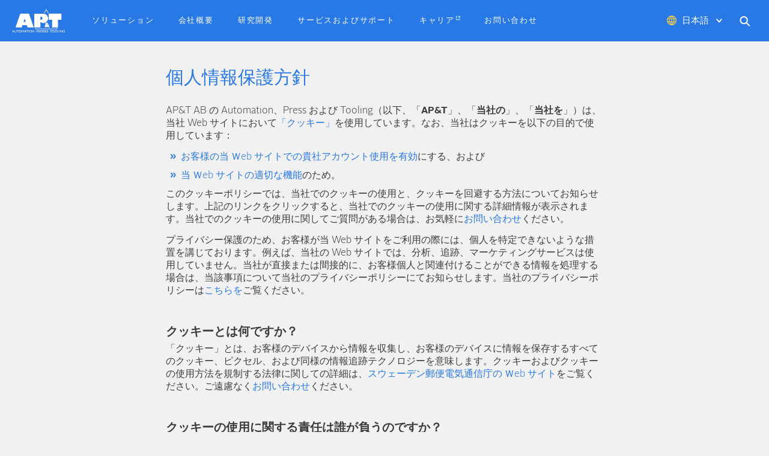

--- FILE ---
content_type: text/html; charset=UTF-8
request_url: https://aptgroup.com/jp/cookie-%E3%81%AB%E9%96%A2%E3%81%99%E3%82%8B%E6%96%B9%E9%87%9D
body_size: 9599
content:
<!DOCTYPE html>
<html lang="ja" dir="ltr" prefix="content: http://purl.org/rss/1.0/modules/content/  dc: http://purl.org/dc/terms/  foaf: http://xmlns.com/foaf/0.1/  og: http://ogp.me/ns#  rdfs: http://www.w3.org/2000/01/rdf-schema#  schema: http://schema.org/  sioc: http://rdfs.org/sioc/ns#  sioct: http://rdfs.org/sioc/types#  skos: http://www.w3.org/2004/02/skos/core#  xsd: http://www.w3.org/2001/XMLSchema# ">
  <head>
    <meta charset="utf-8" />
<meta name="Generator" content="Drupal 10 (https://www.drupal.org)" />
<meta name="MobileOptimized" content="width" />
<meta name="HandheldFriendly" content="true" />
<meta name="viewport" content="width=device-width, initial-scale=1" />
<link rel="alternate" hreflang="en" href="https://aptgroup.com/cookie-policy" />
<link rel="alternate" hreflang="de" href="https://aptgroup.com/de/cookie-richtlinie" />
<link rel="alternate" hreflang="zh-hans" href="https://aptgroup.com/cn/cookie-%E6%94%BF%E7%AD%96" />
<link rel="alternate" hreflang="ja" href="https://aptgroup.com/jp/cookie-%E3%81%AB%E9%96%A2%E3%81%99%E3%82%8B%E6%96%B9%E9%87%9D" />
<link rel="icon" href="/themes/custom/apt/favicon.ico" type="image/vnd.microsoft.icon" />
<link rel="canonical" href="https://aptgroup.com/jp/cookie-%E3%81%AB%E9%96%A2%E3%81%99%E3%82%8B%E6%96%B9%E9%87%9D" />
<link rel="shortlink" href="https://aptgroup.com/jp/node/397" />

    <title>Cookie に関する方針 | AP&amp;T</title>
    <link rel="stylesheet" media="all" href="/sites/default/files/css/css_r_eL6o1Ti73W_cvfz21vATPTZZNQTv9i9jZgNdritqE.css?delta=0&amp;language=ja&amp;theme=apt&amp;include=eJxFyEEOwCAIBMAPGXnTEok2oe0G5ODve-wcB9wy_VV4IwIzwJUyogjv__R6WOpXLhstT267RZH2ARKaGLU" />
<link rel="stylesheet" media="all" href="//fastly-cloud.typenetwork.com/projects/5097/fontface.css?639cf090" />
<link rel="stylesheet" media="all" href="/sites/default/files/css/css_nrSL8Rt5NL_uxtXqWRqykjJh62GmnWwb0mtjrjfnz54.css?delta=2&amp;language=ja&amp;theme=apt&amp;include=eJxFyEEOwCAIBMAPGXnTEok2oe0G5ODve-wcB9wy_VV4IwIzwJUyogjv__R6WOpXLhstT267RZH2ARKaGLU" />
<link rel="stylesheet" media="print" href="/sites/default/files/css/css_kgtrZGTJi25RYApxux3PeYMB5XbuVKXRkn-ZMgf0voI.css?delta=3&amp;language=ja&amp;theme=apt&amp;include=eJxFyEEOwCAIBMAPGXnTEok2oe0G5ODve-wcB9wy_VV4IwIzwJUyogjv__R6WOpXLhstT267RZH2ARKaGLU" />
<link rel="stylesheet" media="all" href="/sites/default/files/css/css_7Zgxy1qmiadf-ceSnNeYocLyJTU8ojgjeod52wMsxA0.css?delta=4&amp;language=ja&amp;theme=apt&amp;include=eJxFyEEOwCAIBMAPGXnTEok2oe0G5ODve-wcB9wy_VV4IwIzwJUyogjv__R6WOpXLhstT267RZH2ARKaGLU" />

    
  </head>
  <body>
    
      <div class="dialog-off-canvas-main-canvas" data-off-canvas-main-canvas>
    
  <div>
    <div data-drupal-messages-fallback class="hidden"></div>

  </div>




<div class="slideout slideout-menu">
  <div class="slideout__content">
  <div class="slideout__action">
    <div class="views-exposed-form" data-drupal-selector="views-exposed-form-search-page-1">
  
    
      <form action="/jp/search" method="get" accept-charset="UTF-8">
  <div class="form-item--textfield form-item--search js-form-item form-item js-form-type-textfield form-item-search js-form-item-search form-no-label">
        <input data-drupal-selector="edit-search" type="text" name="search" value="" size="30" maxlength="128" class="form-text" aria-label="Search" />

        </div>


</form>

  </div>

  </div>

  <div class="slideout__nav">
    <div class="slideout-menu">
      
          <ul class="slideout-menu__list slideout-menu__list--level-1">
                <li class="slideout-menu__item slideout-menu__item--level-1 slideout-menu__item--collapsed">
                <a href="/jp/%E3%82%BD%E3%83%AA%E3%83%A5%E3%83%BC%E3%82%B7%E3%83%A7%E3%83%B3" target="_self" class="slideout-menu__link slideout-menu__link--level-1" data-drupal-link-system-path="node/117"><span>ソリューション</span></a>

              </li>
                <li class="slideout-menu__item slideout-menu__item--level-1 slideout-menu__item--collapsed">
                <a href="/jp/%E4%BC%9A%E7%A4%BE%E6%A6%82%E8%A6%81" target="_self" class="slideout-menu__link slideout-menu__link--level-1" data-drupal-link-system-path="node/66"><span>会社概要</span></a>

              </li>
                <li class="slideout-menu__item slideout-menu__item--level-1 slideout-menu__item--collapsed">
                <a href="/jp/%E7%A0%94%E7%A9%B6%E9%96%8B%E7%99%BA" target="_self" class="slideout-menu__link slideout-menu__link--level-1" data-drupal-link-system-path="node/135"><span>研究開発</span></a>

              </li>
                <li class="slideout-menu__item slideout-menu__item--level-1">
                <a href="/jp/%E3%82%B5%E3%83%BC%E3%83%93%E3%82%B9%E3%81%8A%E3%82%88%E3%81%B3%E3%82%B5%E3%83%9D%E3%83%BC%E3%83%88" target="_self" class="slideout-menu__link slideout-menu__link--level-1" data-drupal-link-system-path="node/82"><span>サービスおよびサポート</span></a>

              </li>
                <li class="slideout-menu__item slideout-menu__item--level-1">
                <a href="https://jobs.aptgroup.com/" target="_tab" class="slideout-menu__link slideout-menu__link--level-1"><span>キャリア</span></a>

              </li>
                <li class="slideout-menu__item slideout-menu__item--level-1">
                <a href="/jp/%E3%81%8A%E5%95%8F%E3%81%84%E5%90%88%E3%82%8F%E3%81%9B" target="_self" class="slideout-menu__link slideout-menu__link--level-1" data-drupal-link-system-path="node/85"><span>お問い合わせ</span></a>

              </li>
        </ul>
  


    </div>
  </div>
    <div class="slideout__action">
    <div class="language-switcher">
  <a href="#" class="language-switcher__current">日本語</a>
  <ul class="language-switcher__items">
      <li class="language-switcher__item">
      <a href="/cookie-policy" class="language-switcher__link" hreflang="en" data-drupal-link-system-path="node/397">English</a>
    </li>
      <li class="language-switcher__item">
      <a href="/de/cookie-richtlinie" class="language-switcher__link" hreflang="de" data-drupal-link-system-path="node/397">Deutsch</a>
    </li>
      <li class="language-switcher__item">
      <a href="https://www.aptgroup.com.cn" class="language-switcher__link" hreflang="zh-hans">中文</a>
    </li>
  </ul>

</div>

  </div>
</div>

</div>

<div class="page slideout-panel">
      <header class="page__header" role="navigation">
        <div class="main-menu">
  <div class="main-menu__content">
    <a href="https://aptgroup.com/jp" class="main-menu__logo">
  <img height="46"
    width="105"
    src="/themes/custom/apt/images/svg/aptlogo.svg"
    alt="AP&T logo" />
</a>
    <nav class="main-menu__nav">
      
          <ul class="main-menu__list main-menu__list--level-1">
                <li class="main-menu__item main-menu__item--level-1 main-menu__item--collapsed">
                <a href="/jp/%E3%82%BD%E3%83%AA%E3%83%A5%E3%83%BC%E3%82%B7%E3%83%A7%E3%83%B3" target="_self" class="main-menu__link main-menu__link--level-1" data-drupal-link-system-path="node/117"><span>ソリューション</span></a>

              </li>
                <li class="main-menu__item main-menu__item--level-1 main-menu__item--collapsed">
                <a href="/jp/%E4%BC%9A%E7%A4%BE%E6%A6%82%E8%A6%81" target="_self" class="main-menu__link main-menu__link--level-1" data-drupal-link-system-path="node/66"><span>会社概要</span></a>

              </li>
                <li class="main-menu__item main-menu__item--level-1 main-menu__item--collapsed">
                <a href="/jp/%E7%A0%94%E7%A9%B6%E9%96%8B%E7%99%BA" target="_self" class="main-menu__link main-menu__link--level-1" data-drupal-link-system-path="node/135"><span>研究開発</span></a>

              </li>
                <li class="main-menu__item main-menu__item--level-1">
                <a href="/jp/%E3%82%B5%E3%83%BC%E3%83%93%E3%82%B9%E3%81%8A%E3%82%88%E3%81%B3%E3%82%B5%E3%83%9D%E3%83%BC%E3%83%88" target="_self" class="main-menu__link main-menu__link--level-1" data-drupal-link-system-path="node/82"><span>サービスおよびサポート</span></a>

              </li>
                <li class="main-menu__item main-menu__item--level-1">
                <a href="https://jobs.aptgroup.com/" target="_tab" class="main-menu__link main-menu__link--level-1"><span>キャリア</span></a>

              </li>
                <li class="main-menu__item main-menu__item--level-1">
                <a href="/jp/%E3%81%8A%E5%95%8F%E3%81%84%E5%90%88%E3%82%8F%E3%81%9B" target="_self" class="main-menu__link main-menu__link--level-1" data-drupal-link-system-path="node/85"><span>お問い合わせ</span></a>

              </li>
        </ul>
  


    </nav>
    <div class="main-menu__actions">
      
      <div class="main-menu__action">
        <div class="language-switcher">
  <a href="#" class="language-switcher__current">日本語</a>
  <ul class="language-switcher__items">
      <li class="language-switcher__item">
      <a href="/cookie-policy" class="language-switcher__link" hreflang="en" data-drupal-link-system-path="node/397">English</a>
    </li>
      <li class="language-switcher__item">
      <a href="/de/cookie-richtlinie" class="language-switcher__link" hreflang="de" data-drupal-link-system-path="node/397">Deutsch</a>
    </li>
      <li class="language-switcher__item">
      <a href="https://www.aptgroup.com.cn" class="language-switcher__link" hreflang="zh-hans">中文</a>
    </li>
  </ul>

</div>

      </div>

      <div class="main-menu__action">
        
<div class="js-popup popup popup--search">
  <div class="popup__icon svg-icon-topmenusearch-n svg-icon-topmenusearch-n"></div>
  <div class="popup__icon popup__icon--active svg-icon-topmenusearch-h"></div>
  <div class="popup__content popup__content--search">
    <div class="popup__content-inner popup__content-inner--search">
      <div class="views-exposed-form" data-drupal-selector="views-exposed-form-search-page-1">
  
    
      <form action="/jp/search" method="get" accept-charset="UTF-8">
  <div class="form-item--textfield form-item--search js-form-item form-item js-form-type-textfield form-item-search js-form-item-search form-no-label">
        <input data-drupal-selector="edit-search" type="text" name="search" value="" size="30" maxlength="128" class="form-text" aria-label="Search" />

        </div>


</form>

  </div>

    </div>
  </div>
</div>
      </div>
    </div>
    <div class="main-menu__slideout-btn js-slideout-btn">
      <div class="main-menu__slideout-btn__icon js-slideout-btn"></div>
    </div>

  </div>
</div>
    </header>
  
  <main class="page__main" role="main">
      <div>
    <div data-history-node-id="397" about="/jp/cookie-%E3%81%AB%E9%96%A2%E3%81%99%E3%82%8B%E6%96%B9%E9%87%9D" class="page-content">
  <div class="page-content__contextual">
    
  </div>

  
  
  <div class="page-content__modules">
    
      <div>
              <div>
<div class="module" style=";background-color:#F1F1F1">
  <div class="module__content">
      
            <div class="module__column module__column--spacing-medium module__column--large">
      
            <div class="wysiwyg"><h2>個人情報保護方針</h2><p>AP&amp;T AB の Automation、Press および Tooling（以下、「<strong>AP&amp;T</strong>」、「<strong>当社の</strong>」、「<strong>当社を</strong>」）は、当社 Web サイトにおいて<a href="#クッキーとは何ですか？">「クッキー」</a>を使用しています。なお、当社はクッキーを以下の目的で使用しています：</p><ul><li><a href="#当-web-サイトで貴社のアカウントをご利用いただくために">お客様の当 Ｗeb サイトでの貴社アカウント使用を有効</a>にする、および</li><li><a href="#web-サイトが機能できるようにするため">当 Ｗeb サイトの適切な機能</a>のため。</li></ul><p>このクッキーポリシーでは、当社でのクッキーの使用と、クッキーを回避する方法についてお知らせします。上記のリンクをクリックすると、当社でのクッキーの使用に関する詳細情報が表示されます。当社でのクッキーの使用に関してご質問がある場合は、お気軽に<a href="#クッキーの使用に関する責任は誰が負うのですか？">お問い合わせ</a>ください。</p><p>プライバシー保護のため、お客様が当 Web サイトをご利用の際には、個人を特定できないような措置を講じております。例えば、当社の Web サイトでは、分析、追跡、マーケティングサービスは使用していません。当社が直接または間接的に、お客様個人と関連付けることができる情報を処理する場合は、当該事項について当社のプライバシーポリシーにてお知らせします。当社のプライバシーポリシーは<a href="https://aptgroup.com/jp/%E5%80%8B%E4%BA%BA%E6%83%85%E5%A0%B1%E4%BF%9D%E8%AD%B7%E6%96%B9%E9%87%9D">こちらを</a>ご覧ください。</p><p>&nbsp;</p><h3 id="クッキーとは何ですか？">クッキーとは何ですか？</h3><p>「クッキー」とは、お客様のデバイスから情報を収集し、お客様のデバイスに情報を保存するすべてのクッキー、ピクセル、および同様の情報追跡テクノロジーを意味します。クッキーおよびクッキーの使用方法を規制する法律に関しての詳細は、<a href="https://www.pts.se/en/">スウェーデン郵便電気通信庁の Ｗeb サイト</a>をご覧ください。ご遠慮なく<a href="#クッキーの使用に関する責任は誰が負うのですか？">お問い合わせ</a>ください。</p><p>&nbsp;</p><h3 id="クッキーの使用に関する責任は誰が負うのですか？">クッキーの使用に関する責任は誰が負うのですか？</h3><p>AP&amp;T AB のAutomation、Press および Tooling（登録番号：556288-4667）が本クッキーポリシーに記載されているクッキーの使用について責任を負います。クッキーの使用に関してご質問がございましたら、<a href="mailto:integrity@aptgroup.com">integrity@aptgroup.com、</a>または Box 32, SE-523 21 Ulricehamn, Sweden までお気軽にお問い合わせください。</p><p>&nbsp;</p><h3 id="サードパーティクッキーとサードパーティサービス">サードパーティクッキーとサードパーティサービス</h3><p>当社では主に、いわゆる「http クッキー」のような通常のクッキーを使用していますが、YouTube（サードパーティ）のより高度なテクノロジーも利用しています。YouTube は、収集した情報を独自の目的に使用します。具体的にどのような場合かは下記テキストにて示します。クッキーの使用と、YouTube が収集する情報についての詳細は、<a href="https://policies.google.com/technologies/cookies?hl=en">こちら</a>をご覧ください。</p><p>サードパーティサービスの利用により、お客様の個人データが EU/EEA 域外に転送される危険があることになります。当社の<a href="https://aptgroup.com/jp/%E5%80%8B%E4%BA%BA%E6%83%85%E5%A0%B1%E4%BF%9D%E8%AD%B7%E6%96%B9%E9%87%9D">プライバシーポリシー</a>では、情報が EU/EEA 域外に転送される意味についても説明しています。</p><p>&nbsp;</p><h3 id="当社が使用するクッキーの説明">当社が使用するクッキーの説明</h3><p>本 Ｗeb サイトでは、お客様がアカウントを使用したり、お客様の選択を記憶したりできるように、以下のクッキーを使用しています。これらのクッキーは、お客様が明示的に要求された Web サイトおよびログインサービスを提供するために必要なものであり、お客様の同意は必要ありません。</p><p>特定のクッキー（いわゆる「永続的なクッキー」）はセッションの合間にお客様のブラウザに保存されますが、その他のクッキー（いわゆる「一時的なクッキー」または「セッションクッキー」）はお客様のデバイスのメモリに一時的に保存されます。各クッキーの使用期間は以下のとおりです。</p><p id="当-web-サイトで貴社のアカウントをご利用いただくために"><strong><u>当 Web サイトで貴社のアカウントをご利用いただくために</u></strong></p><p><strong>当</strong> Web <strong>サイトでお使いのアカウントにログイン</strong>できるようにするため、お客様がログイン情報を入力した後にそのログインを記憶するクッキーを使用しています。</p><p><em>これらのクッキーは、お客様がアカウントにログインしている間使用されます。</em>これらのクッキーを<a href="#対策とクッキーを使わない方法"><em>ブロック/削除</em></a><em>すると、その後ログインできなくなります。</em></p><p id="web-サイトが機能できるようにするため"><strong><u>Web サイトが機能できるようにするため</u></strong></p><ul><li>問題なく安全に、<strong>技術上、当 Web サイトが作動するように</strong>、当社ではお客様のセッションに固有 ID を設定することで、そのクッキーを利用して、お客様のセッションを追跡できるようにしています。すなわち、お客様の本サイト閲覧中にお客様を認識することで、迷惑行為から保護し十全なセキュリティができるようにしています。このため、IP アドレスなどのお客様のデバイスに関する情報を収集します。</li><li><strong>当 Web サイトがお使いのデバイスで適切に作動するようにするため、</strong>お使いの Web ブラウザ情報等、お客様のデバイスに関する情報をクッキーで収集しています。この情報をもとに、お使いのデバイスに適した量のコンテンツが表示されるように表示を調整します。</li><li>当社の Web サイト上で<strong>ビデオを再生できるようにする</strong>ため、当社はYouTube のクッキーを使用しており、お客様がお使いのデバイスに関する技術情報を収集しています。</li></ul><p>これらのクッキーは、お使いのブラウザを閉じるまで、サイトの閲覧中はずっと使用されます。<em>これらのクッキーを </em><a href="#対策とクッキーを使わない方法"><em>ブロック/削除</em></a><em>すると、その後すべての機能が動作しなくなり、Web サイトに関連するすべての機能を使用できなくなります。YouTube のクッキーを </em><a href="#対策とクッキーを使わない方法"><em>ブロック/削除</em></a><em>すると、Web サイト上の動画はその後再生することができなくなります。</em></p><p>&nbsp;</p><h3 id="対策とクッキーを使わない方法">対策とクッキーを使わない方法</h3><p>お客様は当社のクッキーを使用しないことを選択できます：</p><ul><li>お使いのブラウザの設定から、特定の種類のクッキーを<strong>ブロックする</strong>ことができます。その場合、お客様のブラウザは自動的にこれらのクッキーの保存を拒否するか、またはそのようなクッキーの使用をサーバーが要求するごとにお客様に通知します。</li><li>当 Web サイトの利用後、ブラウザに保存された永続的クッキーを<strong>確認し削除する</strong>ことができます。</li></ul><p>&nbsp;</p><h3 id="苦情を申し立てる権利">苦情を申し立てる権利</h3><p>当社のクッキーの使用に関して苦情を申し立てる場合は、監督当局に連絡することができます。スウェーデンの監督当局は、<a href="https://www.pts.se/en/">スウェーデン郵便電気通信庁</a>（Post- och telestyrelsen、以下「PTS」）です。</p><p>このクッキーポリシーは、当社が2025-07-02に採用したものです。</p></div>
      
    </div>
    </div>
</div>
</div>
          </div>
  

    
           
<div class="module module--background-accent module--print-hide" style=";">
  <div class="module__content module__content--spacing-none">
      
            

<div class="js-accordion"
  data-trigger=".form__intro"
  data-content=".form__content-wrapper"
  data-add-expanded-class=".form__expander"
  data-expanded=""
  data-hash-navigation="">

      <div class="js-accordion__item">
                      

  <div class="form">
    <div class="form__intro form__intro--spacing-small">
      <div class="form__title form__title--light">
        AP&Tに連絡する
                  <div class="form__expander svg-icon-arrowwhite"></div>
              </div>

          </div>

    <div class="form__content-wrapper">
      <div class="form__content form__content--with-background form__content--dark-inputs">
        <form class="contact-message-contact-form contact-message-form contact-form has-captcha" data-user-info-from-browser data-drupal-selector="contact-message-contact-form" action="/jp/cookie-%E3%81%AB%E9%96%A2%E3%81%99%E3%82%8B%E6%96%B9%E9%87%9D" method="post" id="contact-message-contact-form" accept-charset="UTF-8">
  
<div  class="form__row" data-drupal-selector="edit-group-row">
    
<div  class="form__column form__column--half" data-drupal-selector="edit-group-column">
      <div class="field--type-string field--name-field-name field--widget-string-textfield js-form-wrapper form-wrapper" data-drupal-selector="edit-field-name-wrapper" id="edit-field-name-wrapper">      <div class="form-item--textfield js-form-item form-item js-form-type-textfield form-item-field-name-0-value js-form-item-field-name-0-value">
      <label for="edit-field-name-0-value" class="js-form-required form-required">お名前</label>
        <input class="js-text-full text-full form-text required" data-drupal-selector="edit-field-name-0-value" type="text" id="edit-field-name-0-value" name="field_name[0][value]" value="" size="60" maxlength="255" placeholder="" required="required" aria-required="true" />

        </div>

  </div>

  </div>
<div  class="form__column form__column--half" data-drupal-selector="edit-group-column2">
      <div class="field--type-string field--name-field-email field--widget-string-textfield js-form-wrapper form-wrapper" data-drupal-selector="edit-field-email-wrapper" id="edit-field-email-wrapper">      <div class="form-item--textfield js-form-item form-item js-form-type-textfield form-item-field-email-0-value js-form-item-field-email-0-value">
      <label for="edit-field-email-0-value" class="js-form-required form-required">メールアドレス</label>
        <input class="js-text-full text-full form-text required" data-drupal-selector="edit-field-email-0-value" type="text" id="edit-field-email-0-value" name="field_email[0][value]" value="" size="60" maxlength="255" placeholder="" required="required" aria-required="true" />

        </div>

  </div>

  </div>
  </div><input autocomplete="off" data-drupal-selector="form-jwqpmmit0qfpbz9olqjxmn3dg6-6mjnzjax6hxrebka" type="hidden" name="form_build_id" value="form-JwqPMMIt0qfpbZ9OlQjxmn3dg6_6MJNzJax6hXREBKA" />
<input data-drupal-selector="edit-contact-message-contact-form" type="hidden" name="form_id" value="contact_message_contact_form" />

<div  class="form__row" data-drupal-selector="edit-group-row2">
    
<div  class="form__column form__column--small" data-drupal-selector="edit-group-column3">
      <div class="field--type-string field--name-field-company field--widget-string-textfield js-form-wrapper form-wrapper" data-drupal-selector="edit-field-company-wrapper" id="edit-field-company-wrapper">      <div class="form-item--textfield js-form-item form-item js-form-type-textfield form-item-field-company-0-value js-form-item-field-company-0-value">
      <label for="edit-field-company-0-value" class="js-form-required form-required">会社</label>
        <input class="js-text-full text-full form-text required" data-drupal-selector="edit-field-company-0-value" type="text" id="edit-field-company-0-value" name="field_company[0][value]" value="" size="60" maxlength="255" placeholder="" required="required" aria-required="true" />

        </div>

  </div>

  </div>
<div  class="form__column form__column--small" data-drupal-selector="edit-group-column4">
      <div class="field--type-string field--name-field-title field--widget-string-textfield js-form-wrapper form-wrapper" data-drupal-selector="edit-field-title-wrapper" id="edit-field-title-wrapper">      <div class="form-item--textfield js-form-item form-item js-form-type-textfield form-item-field-title-0-value js-form-item-field-title-0-value">
      <label for="edit-field-title-0-value" class="js-form-required form-required">役職</label>
        <input class="js-text-full text-full form-text required" data-drupal-selector="edit-field-title-0-value" type="text" id="edit-field-title-0-value" name="field_title[0][value]" value="" size="60" maxlength="255" placeholder="" required="required" aria-required="true" />

        </div>

  </div>

  </div>
<div  class="form__column form__column--half" data-drupal-selector="edit-group-column5">
      <div class="field--type-telephone field--name-field-phone-number field--widget-telephone-default js-form-wrapper form-wrapper" data-drupal-selector="edit-field-phone-number-wrapper" id="edit-field-phone-number-wrapper">      <div class="form-item--tel js-form-item form-item js-form-type-tel form-item-field-phone-number-0-value js-form-item-field-phone-number-0-value">
      <label for="edit-field-phone-number-0-value" class="js-form-required form-required">電話番号</label>
        <input data-drupal-selector="edit-field-phone-number-0-value" type="tel" id="edit-field-phone-number-0-value" name="field_phone_number[0][value]" value="" size="30" maxlength="256" placeholder="" class="form-tel required" required="required" aria-required="true" />

        </div>

  </div>

  </div>
  </div>
<div  class="form__row" data-drupal-selector="edit-group-row3">
    
<div  class="form__column form__column--full" data-drupal-selector="edit-group-column6">
      <div class="field--type-string-long field--name-message field--widget-string-textarea js-form-wrapper form-wrapper" data-drupal-selector="edit-message-wrapper" id="edit-message-wrapper">      <div class="form-item--textarea js-form-item form-item js-form-type-textarea form-item-message-0-value js-form-item-message-0-value">
      <label for="edit-message-0-value" class="js-form-required form-required">メッセージ</label>
        <div>
  <textarea class="js-text-full text-full form-textarea required" data-drupal-selector="edit-message-0-value" id="edit-message-0-value" name="message[0][value]" rows="6" cols="60" placeholder="" required="required" aria-required="true"></textarea>
</div>

        </div>

  </div>

  </div>
  </div>
<div  class="form__row" data-drupal-selector="edit-group-row4">
    
  </div>  <div data-drupal-selector="edit-actions" class="form-actions js-form-wrapper form-wrapper" id="edit-actions"><span class="form__message">この情報の保存方法についての詳細は、<a href="/jp/%E5%80%8B%E4%BA%BA%E6%83%85%E5%A0%B1%E4%BF%9D%E8%AD%B7%E6%96%B9%E9%87%9D">個人情報保護方針</a>をご覧ください。</span><input data-drupal-selector="edit-submit" class="button--padded button--centered button button--primary js-form-submit form-submit" type="submit" id="edit-submit" name="op" value="送信" />
</div>
<div class="cf-turnstile hidden" data-sitekey="0x4AAAAAAAUyFNhTra2I-QgH" data-callback="onTurnstileResponse" data-error-callback="onTurnstileResponse" data-theme="light" data-langcode="ja" data-drupal-selector="edit-cf-turnstile"></div>
  <div class="url-textfield js-form-wrapper form-wrapper" style="display: none !important;"><div class="form-item--textfield js-form-item form-item js-form-type-textfield form-item-url js-form-item-url">
      <label for="edit-url">Leave this field blank</label>
        <input autocomplete="off" data-drupal-selector="edit-url" type="text" id="edit-url" name="url" value="" size="20" maxlength="128" class="form-text" />

        </div>
</div>

</form>

      </div>
    </div>
  </div>
              </div>
  </div>

    </div>
</div>
      </div>
</div>

  </div>

  </main>

      <footer class="page__footer" role="contentinfo">
      

<div class="footer">
  <div class="footer__container">
    <div class="footer__logo-container">
      <a href="https://aptgroup.com/jp" class="footer__logo">
  <img height="46"
    width="105"
    src="/themes/custom/apt/images/svg/aptlogo.svg"
    alt="AP&T logo" />
</a>
    </div>
    <div class="footer__terms-conditions">
      <span class="footer__copyright">© AP&T</span> 
      <a href="/jp/%E8%AB%B8%E6%9D%A1%E4%BB%B6%E3%81%8A%E3%82%88%E3%81%B3%E6%B3%95%E5%BE%8B%E9%96%A2%E4%BF%82" class="footer__terms-conditions--link">
        諸条件および法律関係      </a>
      •
      <a href="/jp/cookie-%E3%81%AB%E9%96%A2%E3%81%99%E3%82%8B%E6%96%B9%E9%87%9D" class="footer__terms-conditions--link">
        Cookie に関する方針      </a>
      •
      <a href="/jp/%E5%80%8B%E4%BA%BA%E6%83%85%E5%A0%B1%E4%BF%9D%E8%AD%B7%E6%96%B9%E9%87%9D" class="footer__terms-conditions--link">
        個人情報保護方針      </a>
    </div>
    <div class="footer__share">
      <div class="share share--right-aligned">
        <div class="share__label">このページを共有する</div>
          <a target="_blank" href="http://www.facebook.com/sharer/sharer.php?u=https://aptgroup.com/jp/cookie-%E3%81%AB%E9%96%A2%E3%81%99%E3%82%8B%E6%96%B9%E9%87%9D" rel="noreferrer" aria-label="このページを共有する Facebook" class="share__link share__link--facebook"></a>
          <a target="_blank" href="https://www.linkedin.com/shareArticle?mini=true&url=https://aptgroup.com/jp/cookie-%E3%81%AB%E9%96%A2%E3%81%99%E3%82%8B%E6%96%B9%E9%87%9D" rel="noreferrer" aria-label="このページを共有する LinkedIn" class="share__link share__link--linkedin"></a>
      </div>
    </div>
  </div>

  <div class="footer__container">
    <div class="footer__social-links">
      <a href="https://www.linkedin.com/company/ap&t" aria-label="LinkedIn" class="footer__social-link footer__social-link--linkedin"></a>
      <a href="https://www.youtube.com/user/TheAPTGroup" aria-label="Youtube" class="footer__social-link footer__social-link--youtube"></a>
      <a href="http://i.youku.com/i/UNDI5OTYxNDMy" aria-label="Youku" class="footer__social-link footer__social-link--youku"></a>
      <a href="#" aria-label="We-Chat" class="footer__social-link footer__social-link--wechat" id="wechat-button"></a>
      <img class="footer__qr" width="120" height="120" src="/themes/custom/apt/images/jpg/apt-qr-wechat-hires.jpg" alt="QR-code" id="qr" />
    </div>

    
          <ul class="footer-menu__list footer-menu__list--level-1">
                <li class="footer-menu__item footer-menu__item--level-1 footer-menu__item--has-children footer-menu__item--expanded">
                <a href="/jp/%E3%82%BD%E3%83%AA%E3%83%A5%E3%83%BC%E3%82%B7%E3%83%A7%E3%83%B3" target="_self" class="footer-menu__link footer-menu__link--level-1" data-drupal-link-system-path="node/117"><span>ソリューション</span></a>

                            <ul class="footer-menu__list footer-menu__list--level-2">
                <li class="footer-menu__item footer-menu__item--level-2 footer-menu__item--has-children footer-menu__item--expanded">
                <a href="/jp/%E3%82%BD%E3%83%AA%E3%83%A5%E3%83%BC%E3%82%B7%E3%83%A7%E3%83%B3/%E8%87%AA%E5%8B%95%E8%BB%8A" target="_self" class="footer-menu__link footer-menu__link--level-2" data-drupal-link-system-path="node/121"><span>自動車</span></a>

                            <ul class="footer-menu__list footer-menu__list--level-3">
                <li class="footer-menu__item footer-menu__item--level-3">
                <a href="/jp/%E3%82%BD%E3%83%AA%E3%83%A5%E3%83%BC%E3%82%B7%E3%83%A7%E3%83%B3/%E8%87%AA%E5%8B%95%E8%BB%8A/%E3%83%9B%E3%83%83%E3%83%88%E3%82%B9%E3%82%BF%E3%83%B3%E3%83%97" target="_self" class="footer-menu__link footer-menu__link--level-3" data-drupal-link-system-path="node/125"><span>ホットスタンプ</span></a>

              </li>
                <li class="footer-menu__item footer-menu__item--level-3">
                <a href="/jp/%E3%82%BD%E3%83%AA%E3%83%A5%E3%83%BC%E3%82%B7%E3%83%A7%E3%83%B3/%E8%87%AA%E5%8B%95%E8%BB%8A/%E9%81%AE%E7%86%B1%E6%9D%90" target="_self" class="footer-menu__link footer-menu__link--level-3" data-drupal-link-system-path="node/400"><span>遮熱材</span></a>

              </li>
                <li class="footer-menu__item footer-menu__item--level-3">
                <a href="/jp/%E3%82%BD%E3%83%AA%E3%83%A5%E3%83%BC%E3%82%B7%E3%83%A7%E3%83%B3/%E8%87%AA%E5%8B%95%E8%BB%8A/%E3%82%BF%E3%83%B3%E3%83%87%E3%83%A0%E3%83%A9%E3%82%A4%E3%83%B3%E3%81%AE%E3%82%AA%E3%83%BC%E3%83%88%E3%83%A1%E3%83%BC%E3%82%B7%E3%83%A7%E3%83%B3%E5%8C%96" target="_self" class="footer-menu__link footer-menu__link--level-3" data-drupal-link-system-path="node/126"><span>タンデムラインのオートメーション化</span></a>

              </li>
                <li class="footer-menu__item footer-menu__item--level-3">
                <a href="/jp/%E3%82%BD%E3%83%AA%E3%83%A5%E3%83%BC%E3%82%B7%E3%83%A7%E3%83%B3/%E8%87%AA%E5%8B%95%E8%BB%8A/%E9%AB%98%E5%BC%B7%E5%BA%A6%E3%82%A2%E3%83%AB%E3%83%9F%E3%83%8B%E3%82%A6%E3%83%A0%E3%81%AE%E6%88%90%E5%BD%A2" target="_self" class="footer-menu__link footer-menu__link--level-3" data-drupal-link-system-path="node/250"><span>高強度アルミニウムの成形</span></a>

              </li>
        </ul>
  
              </li>
                <li class="footer-menu__item footer-menu__item--level-2 footer-menu__item--has-children footer-menu__item--expanded">
                <a href="/jp/%E3%82%BD%E3%83%AA%E3%83%A5%E3%83%BC%E3%82%B7%E3%83%A7%E3%83%B3/%E7%92%B0%E5%A2%83%E3%81%8A%E3%82%88%E3%81%B3%E3%82%A8%E3%83%8D%E3%83%AB%E3%82%AE%E3%83%BC" target="_self" class="footer-menu__link footer-menu__link--level-2" data-drupal-link-system-path="node/118"><span>環境およびエネルギー</span></a>

                            <ul class="footer-menu__list footer-menu__list--level-3">
                <li class="footer-menu__item footer-menu__item--level-3">
                <a href="/jp/%E3%82%BD%E3%83%AA%E3%83%A5%E3%83%BC%E3%82%B7%E3%83%A7%E3%83%B3/%E7%92%B0%E5%A2%83%E3%81%8A%E3%82%88%E3%81%B3%E3%82%A8%E3%83%8D%E3%83%AB%E3%82%AE%E3%83%BC/%E7%86%B1%E4%BA%A4%E6%8F%9B%E5%99%A8%E3%83%97%E3%83%AC%E3%83%BC%E3%83%88" target="_self" class="footer-menu__link footer-menu__link--level-3" data-drupal-link-system-path="node/120"><span>熱交換器プレート</span></a>

              </li>
                <li class="footer-menu__item footer-menu__item--level-3">
                <a href="/jp/%E3%82%BD%E3%83%AA%E3%83%A5%E3%83%BC%E3%82%B7%E3%83%A7%E3%83%B3/%E7%92%B0%E5%A2%83%E3%81%8A%E3%82%88%E3%81%B3%E3%82%A8%E3%83%8D%E3%83%AB%E3%82%AE%E3%83%BC/%E3%82%A8%E3%82%A2%E3%83%80%E3%82%AF%E3%83%88%E9%83%A8%E5%93%81" target="_self" class="footer-menu__link footer-menu__link--level-3" data-drupal-link-system-path="node/128"><span>エアダクト部品</span></a>

              </li>
                <li class="footer-menu__item footer-menu__item--level-3">
                <a href="/jp/%E3%82%BD%E3%83%AA%E3%83%A5%E3%83%BC%E3%82%B7%E3%83%A7%E3%83%B3/%E7%92%B0%E5%A2%83%E3%81%8A%E3%82%88%E3%81%B3%E3%82%A8%E3%83%8D%E3%83%AB%E3%82%AE%E3%83%BC/%E5%B1%8B%E6%A0%B9%E6%8E%92%E6%B0%B4" target="_self" class="footer-menu__link footer-menu__link--level-3" data-drupal-link-system-path="node/161"><span>屋根排水</span></a>

              </li>
        </ul>
  
              </li>
                <li class="footer-menu__item footer-menu__item--level-2 footer-menu__item--has-children footer-menu__item--expanded">
                <a href="/jp/%E3%82%BD%E3%83%AA%E3%83%A5%E3%83%BC%E3%82%B7%E3%83%A7%E3%83%B3/%E5%8F%96%E6%89%B1%E8%A3%BD%E5%93%81" target="_self" class="footer-menu__link footer-menu__link--level-2" data-drupal-link-system-path="node/123"><span>ラインと製品</span></a>

                            <ul class="footer-menu__list footer-menu__list--level-3">
                <li class="footer-menu__item footer-menu__item--level-3">
                <a href="/jp/%E3%82%BD%E3%83%AA%E3%83%A5%E3%83%BC%E3%82%B7%E3%83%A7%E3%83%B3/%E3%83%A9%E3%82%A4%E3%83%B3%E3%81%A8%E8%A3%BD%E5%93%81/%E3%83%A9%E3%82%A4%E3%83%B3" target="_self" class="footer-menu__link footer-menu__link--level-3" data-drupal-link-system-path="node/403"><span>ライン</span></a>

              </li>
                <li class="footer-menu__item footer-menu__item--level-3 footer-menu__item--has-children footer-menu__item--expanded">
                <a href="/jp/%E3%82%BD%E3%83%AA%E3%83%A5%E3%83%BC%E3%82%B7%E3%83%A7%E3%83%B3/%E3%83%A9%E3%82%A4%E3%83%B3%E3%81%A8%E8%A3%BD%E5%93%81/%E8%87%AA%E5%8B%95%E6%90%AC%E9%80%81%E6%A9%9F" target="_self" class="footer-menu__link footer-menu__link--level-3" data-drupal-link-system-path="node/129"><span>自動搬送機</span></a>

                            <ul class="footer-menu__list footer-menu__list--level-4">
                <li class="footer-menu__item footer-menu__item--level-4">
                <a href="/jp/%E3%82%BD%E3%83%AA%E3%83%A5%E3%83%BC%E3%82%B7%E3%83%A7%E3%83%B3/%E3%83%A9%E3%82%A4%E3%83%B3%E3%81%A8%E8%A3%BD%E5%93%81/%E8%87%AA%E5%8B%95%E6%90%AC%E9%80%81%E6%A9%9F/%E3%83%97%E3%83%AC%E3%82%B9%E3%83%AD%E3%83%9C%E3%83%83%E3%83%88" target="_self" class="footer-menu__link footer-menu__link--level-4" data-drupal-link-system-path="node/132"><span>プレスロボット</span></a>

              </li>
                <li class="footer-menu__item footer-menu__item--level-4">
                <a href="/jp/%E3%82%BD%E3%83%AA%E3%83%A5%E3%83%BC%E3%82%B7%E3%83%A7%E3%83%B3/%E3%83%A9%E3%82%A4%E3%83%B3%E3%81%A8%E8%A3%BD%E5%93%81/%E8%87%AA%E5%8B%95%E6%90%AC%E9%80%81%E6%A9%9F/%E7%A7%BB%E9%80%81%E3%82%B7%E3%82%B9%E3%83%86%E3%83%A0" target="_self" class="footer-menu__link footer-menu__link--level-4" data-drupal-link-system-path="node/133"><span>移送システム</span></a>

              </li>
                <li class="footer-menu__item footer-menu__item--level-4">
                <a href="/jp/%E3%82%BD%E3%83%AA%E3%83%A5%E3%83%BC%E3%82%B7%E3%83%A7%E3%83%B3/%E3%83%A9%E3%82%A4%E3%83%B3%E3%81%A8%E8%A3%BD%E5%93%81/%E8%87%AA%E5%8B%95%E6%90%AC%E9%80%81%E6%A9%9F/%E3%83%87%E3%82%B9%E3%82%BF%E3%83%83%E3%82%AB%E3%83%BC" target="_self" class="footer-menu__link footer-menu__link--level-4" data-drupal-link-system-path="node/134"><span>デスタッカー</span></a>

              </li>
                <li class="footer-menu__item footer-menu__item--level-4">
                <a href="/jp/%E3%82%BD%E3%83%AA%E3%83%A5%E3%83%BC%E3%82%B7%E3%83%A7%E3%83%B3/%E3%83%A9%E3%82%A4%E3%83%B3%E3%81%A8%E8%A3%BD%E5%93%81/%E8%87%AA%E5%8B%95%E6%90%AC%E9%80%81%E6%A9%9F/%E3%82%B9%E3%82%BF%E3%83%83%E3%82%AB%E3%83%BC%E3%81%8A%E3%82%88%E3%81%B3%E3%82%AC%E3%83%B3%E3%83%88%E3%83%AA%E3%83%BC%E3%82%B7%E3%82%B9%E3%83%86%E3%83%A0" target="_self" class="footer-menu__link footer-menu__link--level-4" data-drupal-link-system-path="node/156"><span>スタッカーおよびガントリーシステム</span></a>

              </li>
        </ul>
  
              </li>
                <li class="footer-menu__item footer-menu__item--level-3 footer-menu__item--has-children footer-menu__item--expanded">
                <a href="/jp/%E3%82%BD%E3%83%AA%E3%83%A5%E3%83%BC%E3%82%B7%E3%83%A7%E3%83%B3/%E3%83%A9%E3%82%A4%E3%83%B3%E3%81%A8%E8%A3%BD%E5%93%81/%E6%B2%B9%E5%9C%A7%E3%83%97%E3%83%AC%E3%82%B9" target="_self" class="footer-menu__link footer-menu__link--level-3" data-drupal-link-system-path="node/130"><span>油圧プレス</span></a>

                            <ul class="footer-menu__list footer-menu__list--level-4">
                <li class="footer-menu__item footer-menu__item--level-4">
                <a href="/jp/%E3%82%BD%E3%83%AA%E3%83%A5%E3%83%BC%E3%82%B7%E3%83%A7%E3%83%B3/%E3%83%A9%E3%82%A4%E3%83%B3%E3%81%A8%E8%A3%BD%E5%93%81/%E6%B2%B9%E5%9C%A7%E3%83%97%E3%83%AC%E3%82%B9/apt%E3%82%B5%E3%83%BC%E3%83%9C%E6%B2%B9%E5%9C%A7%E3%83%97%E3%83%AC%E3%82%B9" target="_self" class="footer-menu__link footer-menu__link--level-4" data-drupal-link-system-path="node/254"><span>AP&Tサーボ油圧プレス</span></a>

              </li>
                <li class="footer-menu__item footer-menu__item--level-4">
                <a href="/jp/%E3%82%BD%E3%83%AA%E3%83%A5%E3%83%BC%E3%82%B7%E3%83%A7%E3%83%B3/%E3%83%A9%E3%82%A4%E3%83%B3%E3%81%A8%E8%A3%BD%E5%93%81/%E6%B2%B9%E5%9C%A7%E3%83%97%E3%83%AC%E3%82%B9/oden%E5%A4%9A%E7%9B%AE%E7%9A%84%E3%83%97%E3%83%AC%E3%82%B9" target="_self" class="footer-menu__link footer-menu__link--level-4" data-drupal-link-system-path="node/155"><span>ODEN多目的プレス</span></a>

              </li>
                <li class="footer-menu__item footer-menu__item--level-4">
                <a href="/jp/%E3%82%BD%E3%83%AA%E3%83%A5%E3%83%BC%E3%82%B7%E3%83%A7%E3%83%B3/%E3%83%A9%E3%82%A4%E3%83%B3%E3%81%A8%E8%A3%BD%E5%93%81/%E6%B2%B9%E5%9C%A7%E3%83%97%E3%83%AC%E3%82%B9/%E9%87%91%E5%9E%8B%E4%BA%A4%E6%8F%9B%E3%82%B7%E3%82%B9%E3%83%86%E3%83%A0" target="_self" class="footer-menu__link footer-menu__link--level-4" data-drupal-link-system-path="node/164"><span>金型交換システム</span></a>

              </li>
        </ul>
  
              </li>
                <li class="footer-menu__item footer-menu__item--level-3 footer-menu__item--has-children footer-menu__item--expanded">
                <a href="/jp/%E3%82%BD%E3%83%AA%E3%83%A5%E3%83%BC%E3%82%B7%E3%83%A7%E3%83%B3/%E3%83%A9%E3%82%A4%E3%83%B3%E3%81%A8%E8%A3%BD%E5%93%81/%E9%87%91%E5%9E%8B" target="_self" class="footer-menu__link footer-menu__link--level-3" data-drupal-link-system-path="node/131"><span>金型</span></a>

                            <ul class="footer-menu__list footer-menu__list--level-4">
                <li class="footer-menu__item footer-menu__item--level-4">
                <a href="/jp/%E3%82%BD%E3%83%AA%E3%83%A5%E3%83%BC%E3%82%B7%E3%83%A7%E3%83%B3/%E3%83%A9%E3%82%A4%E3%83%B3%E3%81%A8%E8%A3%BD%E5%93%81/%E9%87%91%E5%9E%8B/%E9%83%A8%E5%93%81%E7%94%9F%E7%94%A3" target="_self" class="footer-menu__link footer-menu__link--level-4" data-drupal-link-system-path="node/177"><span>部品生産</span></a>

              </li>
        </ul>
  
              </li>
                <li class="footer-menu__item footer-menu__item--level-3">
                <a href="/jp/%E3%82%BD%E3%83%AA%E3%83%A5%E3%83%BC%E3%82%B7%E3%83%A7%E3%83%B3/%E3%83%A9%E3%82%A4%E3%83%B3%E3%81%A8%E8%A3%BD%E5%93%81/%E7%82%89%E3%82%B7%E3%82%B9%E3%83%86%E3%83%A0" target="_self" class="footer-menu__link footer-menu__link--level-3" data-drupal-link-system-path="node/404"><span>炉システム</span></a>

              </li>
        </ul>
  
              </li>
                <li class="footer-menu__item footer-menu__item--level-2">
                <a href="/jp/%E3%82%BD%E3%83%AA%E3%83%A5%E3%83%BC%E3%82%B7%E3%83%A7%E3%83%B3/%E3%82%A2%E3%83%95%E3%82%BF%E3%83%BC%E3%82%B5%E3%83%BC%E3%83%93%E3%82%B9" target="_self" class="footer-menu__link footer-menu__link--level-2" data-drupal-link-system-path="node/124"><span>アフターサービス</span></a>

              </li>
        </ul>
  
              </li>
                <li class="footer-menu__item footer-menu__item--level-1 footer-menu__item--has-children footer-menu__item--expanded">
                <a href="/jp/%E4%BC%9A%E7%A4%BE%E6%A6%82%E8%A6%81" target="_self" class="footer-menu__link footer-menu__link--level-1" data-drupal-link-system-path="node/66"><span>会社概要</span></a>

                            <ul class="footer-menu__list footer-menu__list--level-2">
                <li class="footer-menu__item footer-menu__item--level-2">
                <a href="/jp/%E4%BC%9A%E7%A4%BE%E6%A6%82%E8%A6%81/%E3%82%B1%E3%83%BC%E3%82%B9%E3%82%B9%E3%82%BF%E3%83%87%E3%82%A3" target="_self" class="footer-menu__link footer-menu__link--level-2" data-drupal-link-system-path="node/78"><span>ケーススタディ</span></a>

              </li>
                <li class="footer-menu__item footer-menu__item--level-2">
                <a href="/jp/%E4%BC%9A%E7%A4%BE%E6%A6%82%E8%A6%81/%E3%83%8B%E3%83%A5%E3%83%BC%E3%82%B9" target="_self" class="footer-menu__link footer-menu__link--level-2" data-drupal-link-system-path="node/59"><span>ニュース</span></a>

              </li>
                <li class="footer-menu__item footer-menu__item--level-2">
                <a href="/jp/%E4%BC%9A%E7%A4%BE%E6%A6%82%E8%A6%81/%E3%82%A4%E3%83%99%E3%83%B3%E3%83%88" target="_self" class="footer-menu__link footer-menu__link--level-2" data-drupal-link-system-path="node/64"><span>イベント</span></a>

              </li>
                <li class="footer-menu__item footer-menu__item--level-2">
                <a href="/jp/%E4%BC%9A%E7%A4%BE%E6%A6%82%E8%A6%81/%E3%83%A1%E3%83%87%E3%82%A3%E3%82%A2%E3%81%AE%E6%96%B9%E3%81%B8" target="_self" class="footer-menu__link footer-menu__link--level-2" data-drupal-link-system-path="node/141"><span>メディアの方へ</span></a>

              </li>
                <li class="footer-menu__item footer-menu__item--level-2">
                <a href="/jp/%E4%BC%9A%E7%A4%BE%E6%A6%82%E8%A6%81/%E3%82%B5%E3%83%97%E3%83%A9%E3%82%A4%E3%83%A4%E3%83%BC" target="_self" class="footer-menu__link footer-menu__link--level-2" data-drupal-link-system-path="node/147"><span>サプライヤー</span></a>

              </li>
                <li class="footer-menu__item footer-menu__item--level-2">
                <a href="/jp/%E4%BC%9A%E7%A4%BE%E6%A6%82%E8%A6%81/%E6%8C%81%E7%B6%9A%E5%8F%AF%E8%83%BD%E6%80%A7" target="_self" class="footer-menu__link footer-menu__link--level-2" data-drupal-link-system-path="node/249"><span>持続可能性</span></a>

              </li>
                <li class="footer-menu__item footer-menu__item--level-2 footer-menu__item--has-children footer-menu__item--expanded">
                <a href="/jp/%E4%BC%9A%E7%A4%BE%E6%A6%82%E8%A6%81/apt%E7%A4%BE%E3%81%AB%E3%81%A4%E3%81%84%E3%81%A6" target="_self" class="footer-menu__link footer-menu__link--level-2" data-drupal-link-system-path="node/142"><span>AP&T社について</span></a>

                            <ul class="footer-menu__list footer-menu__list--level-3">
                <li class="footer-menu__item footer-menu__item--level-3">
                <a href="/jp/%E4%BC%9A%E7%A4%BE%E6%A6%82%E8%A6%81/apt%E7%A4%BE%E3%81%AB%E3%81%A4%E3%81%84%E3%81%A6/%E4%BC%9A%E7%A4%BE%E6%B2%BF%E9%9D%A9" target="_self" class="footer-menu__link footer-menu__link--level-3" data-drupal-link-system-path="node/143"><span>会社沿革</span></a>

              </li>
                <li class="footer-menu__item footer-menu__item--level-3">
                <a href="/jp/%E4%BC%9A%E7%A4%BE%E6%A6%82%E8%A6%81/apt%E7%A4%BE%E3%81%AB%E3%81%A4%E3%81%84%E3%81%A6/one-responsible-partner%C2%AE" target="_self" class="footer-menu__link footer-menu__link--level-3" data-drupal-link-system-path="node/443"><span>One Responsible Partner<sup>&reg;</sup></span></a>

              </li>
                <li class="footer-menu__item footer-menu__item--level-3">
                <a href="/jp/%E4%BC%9A%E7%A4%BE%E6%A6%82%E8%A6%81/apt%E7%A4%BE%E3%81%AB%E3%81%A4%E3%81%84%E3%81%A6/%E7%B5%8C%E5%96%B6%E3%83%81%E3%83%BC%E3%83%A0" target="_self" class="footer-menu__link footer-menu__link--level-3" data-drupal-link-system-path="node/145"><span>経営陣</span></a>

              </li>
                <li class="footer-menu__item footer-menu__item--level-3">
                <a href="/jp/%E4%BC%9A%E7%A4%BE%E6%A6%82%E8%A6%81/apt%E7%A4%BE%E3%81%AB%E3%81%A4%E3%81%84%E3%81%A6/%E6%8F%90%E4%BE%9B%E3%81%A8%E6%8D%AE%E4%BB%98%E6%9D%A1%E4%BB%B6" target="_self" class="footer-menu__link footer-menu__link--level-3" data-drupal-link-system-path="node/531"><span>提供と据付条件</span></a>

              </li>
                <li class="footer-menu__item footer-menu__item--level-3">
                <a href="/jp/%E4%BC%9A%E7%A4%BE%E6%A6%82%E8%A6%81/apt%E7%A4%BE%E3%81%AB%E3%81%A4%E3%81%84%E3%81%A6/%E3%82%B9%E3%83%9D%E3%83%B3%E3%82%B5%E3%83%BC%E3%82%B7%E3%83%83%E3%83%97" target="_self" class="footer-menu__link footer-menu__link--level-3" data-drupal-link-system-path="node/146"><span>スポンサーシップ</span></a>

              </li>
                <li class="footer-menu__item footer-menu__item--level-3">
                <a href="/jp/%E4%BC%9A%E7%A4%BE%E6%A6%82%E8%A6%81/apt%E7%A4%BE%E3%81%AB%E3%81%A4%E3%81%84%E3%81%A6/%E5%86%85%E9%83%A8%E9%80%9A%E5%A0%B1" target="_self" class="footer-menu__link footer-menu__link--level-3" data-drupal-link-system-path="node/490"><span>内部通報</span></a>

              </li>
        </ul>
  
              </li>
        </ul>
  
              </li>
                <li class="footer-menu__item footer-menu__item--level-1 footer-menu__item--has-children footer-menu__item--expanded">
                <a href="/jp/%E7%A0%94%E7%A9%B6%E9%96%8B%E7%99%BA" target="_self" class="footer-menu__link footer-menu__link--level-1" data-drupal-link-system-path="node/135"><span>研究開発</span></a>

                            <ul class="footer-menu__list footer-menu__list--level-2">
                <li class="footer-menu__item footer-menu__item--level-2">
                <a href="/jp/%E7%A0%94%E7%A9%B6%E9%96%8B%E7%99%BA/%E9%96%8B%E7%99%BA%E9%83%A8%E9%96%80" target="_self" class="footer-menu__link footer-menu__link--level-2" data-drupal-link-system-path="node/357"><span>開発部門</span></a>

              </li>
        </ul>
  
              </li>
                <li class="footer-menu__item footer-menu__item--level-1">
                <a href="/jp/%E3%82%B5%E3%83%BC%E3%83%93%E3%82%B9%E3%81%8A%E3%82%88%E3%81%B3%E3%82%B5%E3%83%9D%E3%83%BC%E3%83%88" target="_self" class="footer-menu__link footer-menu__link--level-1" data-drupal-link-system-path="node/82"><span>サービスおよびサポート</span></a>

              </li>
                <li class="footer-menu__item footer-menu__item--level-1">
                <a href="https://jobs.aptgroup.com/" target="_tab" class="footer-menu__link footer-menu__link--level-1"><span>キャリア</span></a>

              </li>
                <li class="footer-menu__item footer-menu__item--level-1">
                <a href="/jp/%E3%81%8A%E5%95%8F%E3%81%84%E5%90%88%E3%82%8F%E3%81%9B" target="_self" class="footer-menu__link footer-menu__link--level-1" data-drupal-link-system-path="node/85"><span>お問い合わせ</span></a>

              </li>
        </ul>
  



  </div>
</div>
    </footer>
  </div>

  </div>

    
    <script type="application/json" data-drupal-selector="drupal-settings-json">{"path":{"baseUrl":"\/","pathPrefix":"jp\/","currentPath":"node\/397","currentPathIsAdmin":false,"isFront":false,"currentLanguage":"ja","theme":"themes\/custom\/apt"},"pluralDelimiter":"\u0003","suppressDeprecationErrors":true,"ajaxTrustedUrl":{"form_action_p_pvdeGsVG5zNF_XLGPTvYSKCf43t8qZYSwcfZl2uzM":true,"\/jp\/search":true},"field_group":{"formcolumn":{"mode":"default","context":"form","settings":{"label":"Column","width":"half","element":"div","required_fields":false}},"formrow":{"mode":"default","context":"form","settings":{"label":"Row","element":"div","required_fields":false}}},"user":{"uid":0,"permissionsHash":"8c59c0faf1de12e7764213ed6c1124c3a962d1c03fbbdb681712dd5a63e7e3c0"}}</script>
<script src="/sites/default/files/js/js_2gaBAUj4_NlhShyG08ZRD2k89hiT056e1klvkXDyqtk.js?scope=footer&amp;delta=0&amp;language=ja&amp;theme=apt&amp;include=eJw9yVEOgCAMA9ALGTmSqQOVZNI5x_0lfPjV1xYWCSL0XNkWjHYqd-ik0bpNPT7j1ZoLeyzCFpDYvMjY5UL6NT4vKXs36HrQ7w9iFSYC"></script>

  </body>
</html>


--- FILE ---
content_type: text/css
request_url: https://aptgroup.com/sites/default/files/css/css_kgtrZGTJi25RYApxux3PeYMB5XbuVKXRkn-ZMgf0voI.css?delta=3&language=ja&theme=apt&include=eJxFyEEOwCAIBMAPGXnTEok2oe0G5ODve-wcB9wy_VV4IwIzwJUyogjv__R6WOpXLhstT267RZH2ARKaGLU
body_size: -34
content:
/* @license GPL-2.0-or-later https://www.drupal.org/licensing/faq */
.main-menu{margin-top:0}.main-menu--front{height:66px;background:#2878e6}.main-menu__list{display:none}.main-menu__actions{display:none}.hero{background:none !important;background-image:none !important;background-color:#fff !important}.hero__sidebar{display:none}.hero__content{padding-left:0}.hero__content--wide{padding-top:66px}.hero__text{width:100%}.hero__pretitle,.hero__title,.hero__intro{color:#000}.hero__breadcrumb{display:none}.hero__highlights{display:none}.page__main{background-color:#fff}.page__footer{display:none}.module{background-image:none !important}.module--print-hide{display:none}p{font-size:10px}


--- FILE ---
content_type: image/svg+xml
request_url: https://aptgroup.com/themes/custom/apt/svg/sprite-0fa37780.svg
body_size: 16359
content:
<?xml version="1.0" encoding="utf-8"?><svg width="651" height="572" viewBox="0 0 651 572" xmlns="http://www.w3.org/2000/svg" xmlns:xlink="http://www.w3.org/1999/xlink"><svg data-name="Layer 1" viewBox="0 0 20 20" width="20" height="20" id="icon-archive" x="410" y="352" xmlns="http://www.w3.org/2000/svg"><path d="M17.4 0H2.6a.6.6 0 0 0-.6.6v18.8a.6.6 0 0 0 .6.6h14.8a.6.6 0 0 0 .6-.6V.6a.6.6 0 0 0-.6-.6Zm-.9 18.5h-13v-7.7h13v7.7Zm0-9.2h-13V1.5h13v7.7Zm-.9 2.4H4.3v6h11.4v-6Zm-3.3 3.5H7.7v-.9h4.7v.8Zm3.4-12.8H4.3v6h11.4v-6Zm-3.4 3.3H7.7v-.8h4.7v.8Z" fill="#2878e6" fill-rule="evenodd"/></svg><svg data-name="Layer 1" viewBox="0 0 16 11" width="16" height="11" id="icon-arrowblack" x="530" y="352" xmlns="http://www.w3.org/2000/svg"><path fill="#3c3c3c" fill-rule="evenodd" d="M13.8 0 8 6.5 2.2 0 0 2l8 9 8-9-2.2-2z"/></svg><svg data-name="Layer 1" viewBox="0 0 10 7" width="10" height="7" id="icon-arrowblacklanguage" x="637" y="334" xmlns="http://www.w3.org/2000/svg"><path fill="#3c3c3c" fill-rule="evenodd" d="M8.6 0 5 4.2 1.4 0 0 1.3 5 7l5-5.7L8.6 0z"/></svg><svg data-name="Layer 1" viewBox="0 0 16 11" width="16" height="11" id="icon-arrowblue" x="546" y="352" xmlns="http://www.w3.org/2000/svg"><path fill="#2878e6" fill-rule="evenodd" d="M13.8 0 8 6.5 2.2 0 0 2l8 9 8-9-2.2-2z"/></svg><svg data-name="Layer 1" viewBox="0 0 9 13" width="9" height="13" id="icon-arrowblueleft" x="470" y="380" xmlns="http://www.w3.org/2000/svg"><path fill="#2878e6" fill-rule="evenodd" d="M9 11.2 3.6 6.5 9 1.8 7.4 0 0 6.5 7.4 13 9 11.2z"/></svg><svg data-name="Layer 1" viewBox="0 0 9 13" width="9" height="13" id="icon-arrowblueright" x="479" y="380" xmlns="http://www.w3.org/2000/svg"><path fill="#2878e6" fill-rule="evenodd" d="m0 11.2 5.4-4.7L0 1.8 1.6 0 9 6.5 1.6 13 0 11.2z"/></svg><svg data-name="Layer 1" viewBox="0 0 22 22" width="22" height="22" id="icon-arrowcircleblue" x="615" y="320" xmlns="http://www.w3.org/2000/svg"><path fill="#2878e6" fill-rule="evenodd" d="m8.8 16.7-1.2-1.6 5-4.1-5-4.1 1.2-1.6 6.9 5.7-6.9 5.7z"/><path d="M11 22a11 11 0 1 1 11-11 11 11 0 0 1-11 11Zm0-20a9 9 0 1 0 9 9 9 9 0 0 0-9-9Z" fill="#2878e6"/></svg><svg data-name="Layer 1" viewBox="0 0 7 10" width="7" height="10" id="icon-arrowmenu" x="594" y="352" xmlns="http://www.w3.org/2000/svg"><path fill="#747474" fill-rule="evenodd" d="M0 1.4 4.2 5 0 8.6 1.3 10 7 5 1.3 0 0 1.4z"/></svg><svg data-name="Layer 1" viewBox="0 0 7 10" width="7" height="10" id="icon-arrowmenumobile" x="601" y="352" xmlns="http://www.w3.org/2000/svg"><path fill="#3c3c3c" fill-rule="evenodd" d="M0 1.4 4.2 5 0 8.6 1.3 10 7 5 1.3 0 0 1.4z"/></svg><svg data-name="Layer 1" viewBox="0 0 31 32" width="31" height="32" id="icon-arrownewsleft" x="331" y="320" xmlns="http://www.w3.org/2000/svg"><path fill-rule="evenodd" opacity=".5" d="m18.6 24.6 1.7-2.2-7.1-5.8 7-5.8-1.6-2.2-9.7 8 9.7 8z"/><path d="M0 16.6A15.5 15.5 0 1 1 15.5 32 15.5 15.5 0 0 1 0 16.6Zm2.8 0A12.7 12.7 0 1 0 15.5 4 12.7 12.7 0 0 0 2.8 16.6Z" opacity=".5"/><path fill="#fff" fill-rule="evenodd" d="m18.6 23.4 1.7-2.3-7.1-5.7 7-5.8-1.6-2.2-9.7 8 9.7 8z"/><path d="M0 15.4a15.5 15.5 0 1 1 15.5 15.4A15.5 15.5 0 0 1 0 15.4Zm2.8 0A12.7 12.7 0 1 0 15.5 2.8 12.7 12.7 0 0 0 2.8 15.4Z" fill="#fff"/></svg><svg data-name="Layer 1" viewBox="0 0 31 32" width="31" height="32" id="icon-arrownewsright" x="362" y="320" xmlns="http://www.w3.org/2000/svg"><path fill-rule="evenodd" opacity=".5" d="m12.4 24.6-1.7-2.2 7.1-5.8-7-5.8 1.6-2.2 9.7 8-9.7 8z"/><path d="M15.5 32A15.4 15.4 0 1 1 31 16.6 15.5 15.5 0 0 1 15.5 32Zm0-28a12.6 12.6 0 1 0 12.7 12.6A12.7 12.7 0 0 0 15.5 4Z" opacity=".5"/><path fill="#fff" fill-rule="evenodd" d="m12.4 23.4-1.7-2.3 7.1-5.7-7-5.8 1.6-2.2 9.7 8-9.7 8z"/><path d="M15.5 30.8A15.4 15.4 0 1 1 31 15.4a15.5 15.5 0 0 1-15.5 15.4Zm0-28a12.6 12.6 0 1 0 12.7 12.6A12.7 12.7 0 0 0 15.5 2.8Z" fill="#fff"/></svg><svg data-name="Layer 1" viewBox="0 0 16 11" width="16" height="11" id="icon-arrowwhite" x="562" y="352" xmlns="http://www.w3.org/2000/svg"><path fill="#fff" fill-rule="evenodd" d="M13.8 0 8 6.5 2.2 0 0 2l8 9 8-9-2.2-2z"/></svg><svg data-name="Layer 1" viewBox="0 0 10 7" width="10" height="7" id="icon-arrowwhitelanguage" x="585" y="344" xmlns="http://www.w3.org/2000/svg"><path fill="#fff" fill-rule="evenodd" d="M8.6 0 5 4.2 1.4 0 0 1.3 5 7l5-5.7L8.6 0z"/></svg><svg data-name="Layer 1" viewBox="0 0 16 11" width="16" height="11" id="icon-arrowyellow" x="578" y="352" xmlns="http://www.w3.org/2000/svg"><path fill="#ffd241" fill-rule="evenodd" d="M13.8 0 8 6.5 2.2 0 0 2l8 9 8-9-2.2-2z"/></svg><svg data-name="Layer 1" viewBox="0 0 30 24" width="30" height="24" id="icon-burger" x="585" y="320" xmlns="http://www.w3.org/2000/svg"><path d="M0 20h30v4H0v-4Zm0-10h30v4H0v-4ZM0 0h30v4H0V0Z" fill="#fff" fill-rule="evenodd"/></svg><svg data-name="Layer 1" viewBox="0 0 18 18" width="18" height="18" id="icon-calendar" x="351" y="380" xmlns="http://www.w3.org/2000/svg"><path fill="#ffd241" d="M0 5.9h5.3v5.32H0zM6.3 5.9h5.3v5.32H6.3zM12.7 5.9H18v5.32h-5.3zM0 12.2h5.3v5.32H0zM6.3 12.2h5.3v5.32H6.3zM12.7 12.2H18v5.32h-5.3zM15.2 2.4V.5h-1.3v1.9H4.1V.5H2.8v1.9H0v2.5h18V2.4h-2.8z"/></svg><svg data-name="Layer 1" viewBox="0 0 20 20" width="20" height="20" id="icon-contactmail" x="430" y="352" xmlns="http://www.w3.org/2000/svg"><path fill="#2878e6" d="M18.8 3H1.2l8.8 7.8L18.8 3z"/><path fill="#2878e6" d="M10 12.9 0 4.1V17h20V4.1l-10 8.8z"/></svg><svg data-name="Layer 1" viewBox="0 0 20 20" width="20" height="20" id="icon-contactmailyellow" x="450" y="352" xmlns="http://www.w3.org/2000/svg"><path fill="#ffd241" d="M18.8 3H1.2l8.8 7.8L18.8 3z"/><path fill="#ffd241" d="M10 12.9 0 4.1V17h20V4.1l-10 8.8z"/></svg><svg data-name="Layer 1" viewBox="0 0 20 20" width="20" height="20" id="icon-contactphone" x="470" y="352" xmlns="http://www.w3.org/2000/svg"><path d="M14.8 0H5.2A1.2 1.2 0 0 0 4 1.3v17.5A1.2 1.2 0 0 0 5.2 20h9.6a1.2 1.2 0 0 0 1.2-1.2V1.3A1.2 1.2 0 0 0 14.8 0ZM10 19.1a1.3 1.3 0 1 1 1.3-1.3 1.3 1.3 0 0 1-1.3 1.3Zm4.5-3.6h-9V1.9h9.1v13.6Z" fill="#2878e6"/></svg><svg data-name="Layer 1" viewBox="0 0 20 20" width="20" height="20" id="icon-contactphoneyellow" x="490" y="352" xmlns="http://www.w3.org/2000/svg"><path d="M14.8 0H5.2A1.2 1.2 0 0 0 4 1.3v17.5A1.2 1.2 0 0 0 5.2 20h9.6a1.2 1.2 0 0 0 1.2-1.2V1.3A1.2 1.2 0 0 0 14.8 0ZM10 19.1a1.3 1.3 0 1 1 1.3-1.3 1.3 1.3 0 0 1-1.3 1.3Zm4.5-3.6h-9V1.9h9.1v13.6Z" fill="#ffd241"/></svg><svg data-name="Layer 1" viewBox="0 0 10 10" width="10" height="10" id="icon-dotempty" x="608" y="352" xmlns="http://www.w3.org/2000/svg"><path d="M5 1.5A3.5 3.5 0 1 1 1.5 5 3.5 3.5 0 0 1 5 1.5M5 0a5 5 0 1 0 5 5 5 5 0 0 0-5-5Z" fill="#2878e6"/></svg><svg data-name="Layer 1" viewBox="0 0 10 10" width="10" height="10" id="icon-dotfilled" x="618" y="352" xmlns="http://www.w3.org/2000/svg"><circle cx="5" cy="5" r="5" fill="#f1f1f1"/></svg><svg data-name="Layer 1" viewBox="0 0 14 14" width="14" height="14" id="icon-download" x="637" y="320" xmlns="http://www.w3.org/2000/svg"><path fill="#fff" fill-rule="evenodd" d="M6.4 0v8.5L4 6.1l-.9.8L7 10.8l3.8-3.9-.8-.8-2.4 2.4V0H6.4z"/><path fill="#fff" fill-rule="evenodd" d="M9.5 1.6v1.2h3.3v10H1.2v-10h3.2V1.6H0V14h14V1.6H9.5z"/></svg><svg data-name="Layer 1" viewBox="0 0 16 16" width="16" height="16" id="icon-language" x="422" y="380" xmlns="http://www.w3.org/2000/svg"><path d="M8 0a8 8 0 1 0 8 8 8 8 0 0 0-8-8Zm6.1 4.9h-2A8.8 8.8 0 0 0 10 1.5a6.8 6.8 0 0 1 4.1 3.4Zm.7 3.1a6.8 6.8 0 0 1-.2 1.8h-2.3a9.6 9.6 0 0 0 .2-2.3 9.1 9.1 0 0 0-.1-1.3h2.1a6.8 6.8 0 0 1 .3 1.8ZM1.2 8a6.8 6.8 0 0 1 .3-1.9h2.1a9.1 9.1 0 0 0-.1 1.3 9.6 9.6 0 0 0 .2 2.3H1.4A6.8 6.8 0 0 1 1.2 8Zm3.4-.5a7.8 7.8 0 0 1 .2-1.4h2.6v3.7H4.9a8.5 8.5 0 0 1-.3-2.3ZM10.8 5H8.6V1.8a7.9 7.9 0 0 1 2.3 3.1ZM7.4 1.8v3.1H5.1a7.9 7.9 0 0 1 2.3-3.1Zm0 9.2v3.1A9.3 9.3 0 0 1 5.3 11h2.1Zm1.2 3.1V11h2.1a9.3 9.3 0 0 1-2.1 3.1Zm0-4.3V6.1h2.6a7.8 7.8 0 0 1 .2 1.4 8.5 8.5 0 0 1-.3 2.3H8.6ZM6 1.5a8.8 8.8 0 0 0-2.1 3.4h-2A6.8 6.8 0 0 1 6 1.5ZM1.9 11H4a10.5 10.5 0 0 0 2.1 3.5A6.8 6.8 0 0 1 1.9 11Zm7.9 3.5A10.5 10.5 0 0 0 12 11h2.1a6.8 6.8 0 0 1-4.3 3.5Z" fill="#ffd241"/></svg><svg data-name="Layer 1" viewBox="0 0 16 16" width="16" height="16" id="icon-languageblue" x="438" y="380" xmlns="http://www.w3.org/2000/svg"><path d="M8 0a8 8 0 1 0 8 8 8 8 0 0 0-8-8Zm6.1 4.9h-2A8.8 8.8 0 0 0 10 1.5a6.8 6.8 0 0 1 4.1 3.4Zm.7 3.1a6.8 6.8 0 0 1-.2 1.8h-2.3a9.6 9.6 0 0 0 .2-2.3 9.1 9.1 0 0 0-.1-1.3h2.1a6.8 6.8 0 0 1 .3 1.8ZM1.2 8a6.8 6.8 0 0 1 .3-1.9h2.1a9.1 9.1 0 0 0-.1 1.3 9.6 9.6 0 0 0 .2 2.3H1.4A6.8 6.8 0 0 1 1.2 8Zm3.4-.5a7.8 7.8 0 0 1 .2-1.4h2.6v3.7H4.9a8.5 8.5 0 0 1-.3-2.3ZM10.8 5H8.6V1.8a7.9 7.9 0 0 1 2.3 3.1ZM7.4 1.8v3.1H5.1a7.9 7.9 0 0 1 2.3-3.1Zm0 9.2v3.1A9.3 9.3 0 0 1 5.3 11h2.1Zm1.2 3.1V11h2.1a9.3 9.3 0 0 1-2.1 3.1Zm0-4.3V6.1h2.6a7.8 7.8 0 0 1 .2 1.4 8.5 8.5 0 0 1-.3 2.3H8.6ZM6 1.5a8.8 8.8 0 0 0-2.1 3.4h-2A6.8 6.8 0 0 1 6 1.5ZM1.9 11H4a10.5 10.5 0 0 0 2.1 3.5A6.8 6.8 0 0 1 1.9 11Zm7.9 3.5A10.5 10.5 0 0 0 12 11h2.1a6.8 6.8 0 0 1-4.3 3.5Z" fill="#2878e6"/></svg><svg data-name="Layer 1" viewBox="0 0 32 32" width="32" height="32" id="icon-linkedinbig" x="393" y="320" xmlns="http://www.w3.org/2000/svg"><path d="M28.2 0H3.8A3.8 3.8 0 0 0 0 3.8v24.4A3.8 3.8 0 0 0 3.8 32h24.4a3.8 3.8 0 0 0 3.8-3.8V3.8A3.8 3.8 0 0 0 28.2 0ZM10.1 26.5H5.3V12.1h4.8v14.4ZM7.7 10.2A2.6 2.6 0 0 1 5 7.6a2.6 2.6 0 0 1 2.7-2.5 2.6 2.6 0 0 1 2.7 2.5 2.6 2.6 0 0 1-2.7 2.6Zm19.6 16.3h-4.7v-7.8c0-2-.8-3.2-2.5-3.2s-2.6 1.1-2.6 2.9v8h-4.8V12.1h4.8v2a5 5 0 0 1 4.5-2.4c3.5 0 5.3 2.8 5.3 6.3v8.5Z" fill="#f1f1f1" fill-rule="evenodd"/></svg><svg data-name="Layer 1" viewBox="0 0 18 18" width="18" height="18" id="icon-news" x="369" y="380" xmlns="http://www.w3.org/2000/svg"><circle cx="3.1" cy="14.9" r="3.1" fill="#ffd241"/><path d="M.4 5.6v3a8.9 8.9 0 0 1 8.9 8.9h3A11.9 11.9 0 0 0 .4 5.6Z" fill="#ffd241"/><path d="M15 17.6h3A17.6 17.6 0 0 0 .4 0v3A14.5 14.5 0 0 1 15 17.6Z" fill="#ffd241"/></svg><svg data-name="Layer 1" viewBox="0 0 9 8" width="9" height="8" id="icon-newwindow" x="628" y="352" xmlns="http://www.w3.org/2000/svg"><path fill="#a5e1fa" d="M8.1 7.15H.9V.85h2.83v1.08H1.98v4.14h5.04V5.2H8.1v1.95z"/><path fill="#a5e1fa" d="M4.97.85v1.08h.86l.72-.29-.3.29-2.08 2.08.77.77L7.02 2.7l.3-.3-.3.72v.86H8.1V.85H4.97z"/></svg><svg data-name="Layer 1" viewBox="0 0 23 28" width="23" height="28" id="icon-pdf" x="331" y="352" xmlns="http://www.w3.org/2000/svg"><path fill="#f0f0f0" d="M2.6 27.8V.3h13.9l6.2 6.1v21.4H2.6z"/><path d="m16.4.5 6.1 6v21H2.8V.5h13.6m.2-.5H2.3v28H23V6.3h-.1L16.7.1Z" fill="#969696"/><path fill="#bebebe" d="M16.4 6.5h6.1l-6.1-6v6z"/><path fill="#c4c4c4" opacity=".24" d="M22.5 6.5h-6.1l6.1 6.1V6.5z"/><path d="m20.2 20.9-.4-.5a2 2 0 0 0-1.1-.5h-3.2l-.4-.3a8.1 8.1 0 0 1-1.5-1.6 9.1 9.1 0 0 1-1.2-2.3 12.8 12.8 0 0 0 .3-2v-1.6a3.5 3.5 0 0 0-.1-.6 1.6 1.6 0 0 0-.2-.6l-.3-.2h-.4l-.3.3-.2.3a2.5 2.5 0 0 0-.1.6 10.4 10.4 0 0 0 .1 2.3 9.9 9.9 0 0 0 .5 1.9 24.8 24.8 0 0 1-1.3 2.8l-1.6 2.5v.2l-1.2.4-1 .6a2.8 2.8 0 0 0-.6.7 1.6 1.6 0 0 0-.2.7.9.9 0 0 0 .1.5H6a1.2 1.2 0 0 0 .7.1 3.2 3.2 0 0 0 1.5-.6l.3-.5.3-.5.7-1.1.3-.5 2.1-.5 3.3-.2.4.2.5.3.5.3 1.1.4 1.2.2h.6l.6-.3.2-.3a.5.5 0 0 0 0-.1ZM8 22.5l-.3.5-.3.4-.5.7-.4.4h-.4a.3.3 0 0 1 0-.3l.3-.5.6-.5.8-.7.3-.2Zm3.7-11.2V11h.2l.2.4a2.1 2.1 0 0 1 .1.5v.5a6.6 6.6 0 0 1-.1 1 9.3 9.3 0 0 1-.3 1.3l-.2-.8c-.1-.4-.1-.7-.1-1.1v-1.1a2.8 2.8 0 0 1 .2-.4Zm.1 9.1L10 21l1-1.9a21.5 21.5 0 0 0 .9-2.2 9.6 9.6 0 0 0 1 1.6 9.3 9.3 0 0 0 1.4 1.5Zm8.3.8v.2h-1.6L18 21l-.9-.3h2.5l.4.2Z" fill="#e6412d"/><path d="m12 16.8-.4-.9-.2.4.4.9ZM8.1 21.8l-.5 1 .3-.3.3-.2.5-.7ZM17.9 21l-.8-.3h-1.9l.3.2Z" fill="#c80028"/><path fill="#e6412d" d="M0 4.3h18.3v8.87H0z"/><text transform="matrix(1.01 0 0 1 2.2 11.1)" font-size="6.4" fill="#fff" font-family="AlrightSans-Bold, Alright Sans" font-weight="700" letter-spacing=".05em">PDF</text><path fill="#c80028" d="M2.4 13.2H0l2.4 2.3v-2.3z"/></svg><svg data-name="Layer 1" viewBox="0 0 18 18" width="18" height="18" id="icon-people" x="387" y="380" xmlns="http://www.w3.org/2000/svg"><circle cx="13.5" cy="6.9" fill="#ffd241" r="2.8"/><path d="M13.5 10.4a4.6 4.6 0 0 0-2.2.5 6.7 6.7 0 0 1 1.1 3.6v2H18v-1.6a4.5 4.5 0 0 0-4.5-4.5ZM5.5 9.1a5.5 5.5 0 0 1 5.5 5.5v1.9H0v-1.9a5.5 5.5 0 0 1 5.5-5.5Z" fill="#ffd241"/><circle cx="5.5" cy="4.9" fill="#ffd241" r="3.4"/></svg><svg data-name="Layer 1" viewBox="0 0 28 28" width="28" height="28" id="icon-peoplesearchgrey" x="354" y="352" xmlns="http://www.w3.org/2000/svg"><circle cx="12.3" cy="8.5" fill="#b4b4b4" r="2.6"/><path d="M17.8 17.5H7a5.4 5.4 0 0 1 10.8 0Z" fill="#b4b4b4"/><path d="M2.5 12.4a9.9 9.9 0 1 1 9.9 9.9 9.9 9.9 0 0 1-9.9-9.9Zm17.6 9.7A12.4 12.4 0 0 1 0 12.4 12.4 12.4 0 1 1 22.2 20l5.8 5.9-2.1 2.1Z" fill="#b4b4b4" fill-rule="evenodd"/></svg><svg data-name="Layer 1" viewBox="0 0 28 28" width="28" height="28" id="icon-peoplesearchyellow" x="382" y="352" xmlns="http://www.w3.org/2000/svg"><circle cx="12.3" cy="8.5" fill="#ffd241" r="2.6"/><path d="M2.5 12.4a9.9 9.9 0 1 1 9.9 9.9 9.9 9.9 0 0 1-9.9-9.9Zm17.6 9.7A12.4 12.4 0 0 1 0 12.4 12.4 12.4 0 1 1 22.2 20l5.8 5.9-2.1 2.1Z" fill="#ffd241" fill-rule="evenodd"/><path d="M17.8 17.5H7a5.4 5.4 0 0 1 10.8 0Z" fill="#ffd241"/></svg><svg data-name="Layer 1" viewBox="0 0 17 17" width="17" height="17" id="icon-searchbox" x="405" y="380" xmlns="http://www.w3.org/2000/svg"><path d="m17 15.6-5-5a6.7 6.7 0 1 0-1.4 1.4l5 5ZM6.6 11.3a4.7 4.7 0 1 1 4.7-4.7 4.7 4.7 0 0 1-4.7 4.7Z" fill="#2878e6"/></svg><svg data-name="Layer 1" viewBox="0 0 16 14" width="16" height="14" id="icon-share" x="454" y="380" xmlns="http://www.w3.org/2000/svg"><path d="M12.5 8.6a2.4 2.4 0 0 0-1.8.8L5.9 7.3V7a2.4 2.4 0 0 0 0-.4l4.8-2.1a2.4 2.4 0 1 0-.6-1.6v.3L5.2 5.3a2.4 2.4 0 1 0 .1 3.3l4.8 2.2v.3a2.5 2.5 0 1 0 2.5-2.4" fill="#f1f1f1" fill-rule="evenodd"/></svg><svg data-name="Layer 1" viewBox="0 0 16 16" width="16" height="16" id="icon-sharefacebook" x="342.1" y="406" xmlns="http://www.w3.org/2000/svg"><path d="M14.1 0H1.9A1.9 1.9 0 0 0 0 1.9v12.2A1.9 1.9 0 0 0 1.9 16h6.6V9.5H6.4v-2h2.1V5.9c0-1.8.7-3.5 3.7-3.5h1.3v2.1h-1.4a1.1 1.1 0 0 0-1.2 1.2v1.8h2.5v2h-2.5V16h3.2a1.9 1.9 0 0 0 1.9-1.9V1.9A1.9 1.9 0 0 0 14.1 0" fill="#f1f1f1" fill-rule="evenodd"/></svg><svg data-name="Layer 1" viewBox="0 0 16 16" width="16" height="16" id="icon-sharelinkedin" x="358.1" y="406" xmlns="http://www.w3.org/2000/svg"><path d="M14.1 0H1.9A1.9 1.9 0 0 0 0 1.9v12.2A1.9 1.9 0 0 0 1.9 16h12.2a1.9 1.9 0 0 0 1.9-1.9V1.9A1.9 1.9 0 0 0 14.1 0ZM5 13.2H2.7V6H5v7.2ZM3.9 5.1a1.3 1.3 0 0 1-1.4-1.3 1.3 1.3 0 0 1 1.4-1.2 1.3 1.3 0 0 1 1.3 1.2 1.3 1.3 0 0 1-1.3 1.3Zm9.8 8.2h-2.4v-4c0-1-.4-1.6-1.2-1.6a1.3 1.3 0 0 0-1.3 1.5v4H6.4V6h2.4v1A2.5 2.5 0 0 1 11 5.9c1.8 0 2.7 1.4 2.7 3.1v4.2Z" fill="#f1f1f1" fill-rule="evenodd"/></svg><svg data-name="Layer 1" viewBox="0 0 32 32" width="32" height="32" id="icon-topmenusearch-h" x="425" y="320" xmlns="http://www.w3.org/2000/svg"><circle cx="16" cy="16" r="16" fill="#054baf"/><path d="m24.5 22.6-5-5a6.7 6.7 0 1 0-1.4 1.4l5 5Zm-10.4-4.2a4.7 4.7 0 1 1 4.7-4.7 4.7 4.7 0 0 1-4.7 4.7Z" fill="#fff"/></svg><svg data-name="Layer 1" viewBox="0 0 32 32" width="32" height="32" id="icon-topmenusearch-n" x="457" y="320" xmlns="http://www.w3.org/2000/svg"><path d="m24.5 22.6-5-5a6.7 6.7 0 1 0-1.4 1.4l5 5Zm-10.4-4.2a4.7 4.7 0 1 1 4.7-4.7 4.7 4.7 0 0 1-4.7 4.7Z" fill="#fff"/></svg><svg width="20" height="16" viewBox="0 0 18 23" fill="none" id="icon-user" x="510" y="352" xmlns="http://www.w3.org/2000/svg"><path d="M8.995 10.613a5.196 5.196 0 0 0 5.19-5.2 5.188 5.188 0 0 0-5.19-5.19 5.196 5.196 0 0 0-5.19 5.2c0 2.868 2.332 5.2 5.2 5.2l-.01-.01Zm0-8.498a3.3 3.3 0 0 1 3.298 3.297A3.306 3.306 0 0 1 8.995 8.71a3.306 3.306 0 0 1-3.297-3.298 3.306 3.306 0 0 1 3.297-3.297ZM9.795 12.027h-1.6C3.678 12.027 0 15.695 0 20.193v.068c0 .43.166.908.449 1.288.322.43.731.673 1.16.673H16.4c.351 0 .751-.224 1.073-.595.332-.39.527-.878.527-1.346v-.088c0-4.507-3.678-8.166-8.205-8.166Zm-7.883 8.254c.137-3.395 3.044-6.342 6.293-6.342h1.6c3.249 0 6.156 2.947 6.293 6.342H1.912Z" fill="#ffd842"/></svg><svg id="icon-wechat" data-name="Layer 1" viewBox="0 0 236.82 236.82" height="32" width="32" x="489" y="320" xmlns="http://www.w3.org/2000/svg"><defs><style>.bncls-2{fill:#231f20}</style></defs><rect width="236.82" height="236.82" rx="11.21" ry="11.21" style="fill:#fff"/><path class="bncls-2" d="M197.8 142.72c0-22.46-21.1-40.67-47.14-40.67s-47.14 18.21-47.14 40.67 21.1 40.67 47.14 40.67c5.46 0 10.71-.81 15.6-2.29l15.65 5.55-1.02-12.75c10.33-7.46 16.9-18.66 16.9-31.2h.01Zm-68.44-6.67c-3.2 0-5.79-2.6-5.79-5.79s2.6-5.79 5.79-5.79 5.79 2.6 5.79 5.79-2.6 5.79-5.79 5.79Zm34.44 0c-3.2 0-5.79-2.6-5.79-5.79s2.6-5.79 5.79-5.79 5.79 2.6 5.79 5.79-2.6 5.79-5.79 5.79Z"/><path class="bncls-2" d="M149.67 94.94c-2.2-25.05-26.08-44.78-55.24-44.78-30.61 0-55.42 21.74-55.42 48.56 0 16.76 9.68 31.52 24.41 40.25l-3.53 18.6 20.02-11.99c4.63 1.1 9.5 1.7 14.51 1.7.74 0 1.49-.02 2.22-.04-.15-1.48-.25-2.98-.25-4.5 0-26.07 23.8-47.3 53.26-47.78h.01ZM117.2 83.19c3.2 0 5.79 2.6 5.79 5.79s-2.6 5.79-5.79 5.79-5.79-2.6-5.79-5.79 2.6-5.79 5.79-5.79ZM74.89 94.77c-3.2 0-5.79-2.6-5.79-5.79s2.6-5.79 5.79-5.79 5.79 2.6 5.79 5.79-2.6 5.79-5.79 5.79Z"/></svg><svg data-name="Layer 1" viewBox="0 0 20 20" width="20" height="20" id="icon-x" x="331" y="380" xmlns="http://www.w3.org/2000/svg"><path fill="#2878e6" d="M20 1.9 18.1 0 10 8.1 1.9 0 0 1.9 8.1 10 0 18.1 1.9 20l8.1-8.1 8.1 8.1 1.9-1.9-8.1-8.1L20 1.9z"/></svg><svg data-name="Layer 1" viewBox="0 0 32 32" width="32" height="32" id="icon-youku" x="521" y="320" xmlns="http://www.w3.org/2000/svg"><path d="M17.4 21.6h2.3v-.5a1 1 0 0 1-1-1V19h-.3v.4a3.5 3.5 0 0 1-.5 1.8l-.5-.3Z" fill="#f1f1f1" fill-rule="evenodd"/><path fill="#f1f1f1" d="M18.4 17.2h.3v.86h-.3z"/><path d="M17.7 19h-.3v1.6a2.4 2.4 0 0 0 .3-1.2ZM19.7 20.3V19h-.3v1c0 .1 0 .3.3.3Z" fill="#f1f1f1" fill-rule="evenodd"/><path fill="#f1f1f1" d="M17.4 22.3h2.3v.76h-2.3z"/><path d="M28.2 0H3.8A3.8 3.8 0 0 0 0 3.8v24.4A3.8 3.8 0 0 0 3.8 32h24.4a3.8 3.8 0 0 0 3.8-3.8V3.8A3.8 3.8 0 0 0 28.2 0Zm-9 8.6a.7.7 0 0 1 1.4 0v1.6l2.1-2a.7.7 0 1 1 1 1l-1.4 1.3 1.4 1.5a.7.7 0 0 1 0 1l-.5.2-.5-.2-2.2-2v1.6a.7.7 0 1 1-1.4 0Zm-8.1-.7a2.7 2.7 0 0 1 2.6 2.7 2.7 2.7 0 0 1-2.6 2.7 2.7 2.7 0 0 1-2.6-2.7 2.7 2.7 0 0 1 2.6-2.7Zm2.6 8.4 1.5 1.1-.6.7-1.4-1.3Zm-8.6-1.2h-.4a.7.7 0 0 1-.3-1l.9-1.9L3.2 9a.7.7 0 1 1 1.2-.8L6 10.7l1.1-2.3a.7.7 0 0 1 1.4.6l-2.8 5.7a.7.7 0 0 1-.6.4Zm4.2 9h-.9v-4l-.5.8-.8-.5a17.1 17.1 0 0 0 2.1-4.2l.9.3a13 13 0 0 1-.8 2Zm6.3-1.2c-.1.8-.6 1.1-1.5 1.1s-1.5-.5-1.5-1.3v-3.5h-.2a7.7 7.7 0 0 1-2.4 4.9l-.7-.6a6.8 6.8 0 0 0 2.1-4.3H9.7v-.9h1.7v-2.2h.9v2.1h3.1v.9h-2v3.6c0 .2 0 .3.5.3s.6-.1.6-.3v-1h.9Zm-.8-10.2a1.9 1.9 0 0 1-.7-1.4V8.7a.7.7 0 0 1 .7-.7.7.7 0 0 1 .7.7v2.6a1 1 0 0 0 1 .6c.5 0 .9-.2.9-.6V8.7a.7.7 0 1 1 1.4 0v2.6a2.1 2.1 0 0 1-2.3 2 2.5 2.5 0 0 1-1.8-.6Zm5.9 4.5h-1.3v.9h1.2v5.1a.9.9 0 0 1-.9.9h-2.3a.9.9 0 0 1-.9-.9v-5.1h1.2v-.9h-1.2v-.9h4.1Zm4.2 5.9a1 1 0 0 1-1 1h-1.7a1 1 0 0 1-1-1v-2.5h3.6Zm.1-2.9h-4v-.9h1.6v-1h-.7l-.2.9-.9-.3a8.4 8.4 0 0 0 .4-2.3h.8v.8h.6v-1.2h.9v1.1h1.3v.9h-1.3v1H25Zm4-8.8a2.1 2.1 0 0 1-2.3 2 2.5 2.5 0 0 1-1.7-.6 1.9 1.9 0 0 1-.7-1.4V8.7A.7.7 0 0 1 25 8a.7.7 0 0 1 .7.7v2.6a1 1 0 0 0 1 .6c.5 0 .9-.2.9-.6V8.7a.7.7 0 1 1 1.4 0Z" fill="#f1f1f1" fill-rule="evenodd"/><path d="M22.2 23.2h1.7v-1.7h-1.8v1.6Z" fill="#f1f1f1" fill-rule="evenodd"/><ellipse cx="11.1" cy="10.6" rx="1.2" ry="1.3" fill="#f1f1f1"/></svg><svg data-name="Layer 1" viewBox="0 0 32 32" width="32" height="32" id="icon-youtubebig" x="553" y="320" xmlns="http://www.w3.org/2000/svg"><path d="M28.2 0H3.8A3.8 3.8 0 0 0 0 3.8v24.4A3.8 3.8 0 0 0 3.8 32h24.4a3.8 3.8 0 0 0 3.8-3.8V3.8A3.8 3.8 0 0 0 28.2 0Zm-9.5 5.5H20V11a1.8 1.8 0 0 0 0 .4.3.3 0 0 0 .3.2h.3a1 1 0 0 0 .5-.9V5.5h1.3v7.2h-1.3V12l-.2.2a2.1 2.1 0 0 1-1.1.6.8.8 0 0 1-1.1-.7 4.2 4.2 0 0 1-.1-.7V5.5Zm-4.9 2.3a5.1 5.1 0 0 1 .1-.9A1.8 1.8 0 0 1 16 5.4 1.8 1.8 0 0 1 17.6 7c.1.4.1.9.1 1.3v2.3a2.9 2.9 0 0 1-.1.6 1.9 1.9 0 0 1-3.7-.3 6.8 6.8 0 0 1 0-.7c-.1-.7-.1-1.6-.1-2.4Zm-3.5-4.7 1 3.7 1-3.7h1.4v.2l-1.6 5.2a1.8 1.8 0 0 0-.1.5V12.7h-1.4V9.3a4.2 4.2 0 0 0-.2-1.3L9.1 3.9l-.3-.8h1.5Zm16.3 20.5a12.9 12.9 0 0 1-.3 2.8 2.7 2.7 0 0 1-2.4 2.1c-2.6.3-5.2.3-7.8.3h-5.4L8 28.5a2.7 2.7 0 0 1-2.3-2.1 13.7 13.7 0 0 1-.3-3.1v-4.6a14.6 14.6 0 0 1 .3-2.3 2.7 2.7 0 0 1 2.5-2.2c2-.2 3.9-.3 5.9-.3h5.8l4.1.4a2.7 2.7 0 0 1 2.3 2.2 13.5 13.5 0 0 1 .3 2.7v4.4ZM14 18.9h1.3V26H14v-.7h-.1l-.7.5a1.1 1.1 0 0 1-.8.2.7.7 0 0 1-.7-.6 3.8 3.8 0 0 1-.1-.7V19h1.3v5.4a1.8 1.8 0 0 0 0 .4.3.3 0 0 0 .4.2 1 1 0 0 0 .6-.3.7.7 0 0 0 .2-.5V18.9Zm1.1-7.7a2.2 2.2 0 0 1-.1-.6V7.5a2.1 2.1 0 0 1 .2-.5.5.5 0 0 1 .5-.4.5.5 0 0 1 .5.4 2.1 2.1 0 0 1 .1.5v3.1a2.2 2.2 0 0 1-.1.6.6.6 0 0 1-1.1 0m4.9 8.2a.9.9 0 0 0-1-.6 1.6 1.6 0 0 0-1.1.6l-.2.2v-3h-1.3V26h1.3v-.7l.2.2.7.5a1.1 1.1 0 0 0 1.5-.8 2.8 2.8 0 0 0 .1-.6v-4.4a2.5 2.5 0 0 0-.2-.8m-1.1 5.1a.5.5 0 0 1-.8.4h-.2a.3.3 0 0 1-.2-.3v-4a.3.3 0 0 1 .2-.3h.2a.5.5 0 0 1 .7.4 2.3 2.3 0 0 1 .1.6v3a2.4 2.4 0 0 1-.1.6M7 16.5h4.5v1.3H9.9V26H8.5v-8.2H7v-1.3Zm18.1 6.2c0-.8 0-1.5-.1-2.3a1.7 1.7 0 0 0-1.3-1.5 1.9 1.9 0 0 0-2.5 1.8v3.5a1.8 1.8 0 0 0 1.8 1.9 1.8 1.8 0 0 0 1.9-1.1 4.1 4.1 0 0 0 .1-1.4h-1.3v.8a.6.6 0 0 1-.5.6.6.6 0 0 1-.7-.5v-1.7h2.6Zm-2.6-1.1c0-.4 0-.7.1-1a.6.6 0 0 1 .4-.6.5.5 0 0 1 .6.3 1.1 1.1 0 0 1 .1.4v.9h-1.2Z" fill="#f1f1f1" fill-rule="evenodd"/></svg><svg data-name="Layer 2" viewBox="0 0 176.1 166" width="176.1" height="166" id="ill-contact" y="406" xmlns="http://www.w3.org/2000/svg"><circle cx="90.1" cy="83" fill="#054baf" r="83"/><path fill="#2881f6" d="M150.4 151.5 1 122 32.8 6.4 176 58.1l-25.6 93.4z"/><path d="m32.8 6.4-.8 9.5a12.8 12.8 0 0 0 2 6.9l58.6 69.1a9.2 9.2 0 0 0 9.3 2.5l65.2-25.6a8.2 8.2 0 0 0 4.7-3.6l4.3-7.1Z" fill="#054baf"/><path d="m32.8 6.4.3 9.8a10.1 10.1 0 0 0 2.1 6.1l62.2 65.8a5.7 5.7 0 0 0 5.3 1.5l63.9-22a8.3 8.3 0 0 0 4.6-3.1l4.8-6.4Z" fill="#2881f6"/><path fill="#054baf" d="m2.3 117.3 77-28.4L1 122l1.3-4.7zM150.4 151.5l1-3.9-27.6-37.7 26.6 41.6z"/></svg><svg data-name="Layer 2" viewBox="0 0 331 406" width="331" height="406" id="ill-globe" xmlns="http://www.w3.org/2000/svg"><path fill="#073872" d="M71.093 307.276 233.65 10.362l6.543 3.583L77.637 310.859z"/><path d="M303.1 215.4a156.3 156.3 0 1 0-200.5 93.1 156.3 156.3 0 0 0 200.5-93.1Z" fill="#054baf" fill-rule="evenodd"/><path d="M245.1 33A156.4 156.4 0 0 1 27.8 250.6 156.3 156.3 0 1 0 245.1 33Z" fill="#054491" fill-rule="evenodd"/><path d="m230.8 230.4 1-.3.7-.2h.7l1 .2a2.5 2.5 0 0 1 .9.4 3.9 3.9 0 0 0 1.8.3c.4 0 .3-.5.2-.8a.8.8 0 0 0-.3-.5l-.4-.2-.8-.4-.8-.2h-1.6a5.6 5.6 0 0 0-1.5 0l-.9.2-1.9 1.9a4.7 4.7 0 0 0 1.9-.4ZM245.6 212a.6.6 0 0 0 .7-.2l.6-.5a1 1 0 0 0-.5-1.3h-.4l-1.6 2.3h.1ZM246.2 223.3l.2.3.2.3.2.2.3.5.3.2a1.5 1.5 0 0 0 1.1.7c.4-.1.2-.8.2-1.1a2.4 2.4 0 0 0 0-.3v-.3a5.3 5.3 0 0 0-.3-1 1.6 1.6 0 0 0-1-.6l-1.2-.5c-.3-.1-.7-.2-.8.3a1.5 1.5 0 0 0 .5 1ZM264.8 55.4a.7.7 0 0 0 .6-.7 1.6 1.6 0 0 0-.6-1 3.2 3.2 0 0 0-1.1-.9 3 3 0 0 0-1.4-.6 1.1 1.1 0 0 0-1 .9 2.1 2.1 0 0 0 .5 1.6l.6.4h.8c.1-.3.6-.1.8 0a1.2 1.2 0 0 0 .8.3ZM251.5 201.8a.8.8 0 0 0 .7-.3 1 1 0 0 1 .9-.3.6.6 0 0 1 .6-.2 1.9 1.9 0 0 0 .5-.8c.1-.3.2-.5.3-.8s0-.4.1-.6a11.5 11.5 0 0 0 .1-1.7 5.8 5.8 0 0 0 0-1.7q-1.7 3.2-3.6 6.4h.5ZM62.9 268.7a157.5 157.5 0 0 1-20.3-9.1l-.5.8c-.2.3-.2.7-.3 1a1.9 1.9 0 0 0-.3.7c0 .7.7 1 .9 1.6s-.6 1-.9 1.5l-.2.4a2.3 2.3 0 0 0 .1 1.4l-.3.2c3 3.3 6.2 6.5 9.5 9.6l1.2 1 2.7 2.4 3.1 2.6.9.7a158.4 158.4 0 0 0 19.3 13.2 156 156 0 0 0 52.1 18.9v-.5l.5-.7.4-.6c.6-.8 1.4-1.3 2-2.1a12.9 12.9 0 0 0 1.6-3.2c.9-2.3 2.2-5 1.3-7.5s-1.4-2.1-1.9-3.3a16.9 16.9 0 0 0-1.7-3.7c-.8-1-1.9-1.7-2.7-2.8s-1.3-2.3-2.2-3.3a22 22 0 0 1-3.1-3.3 7.8 7.8 0 0 1-.8-1.9 5.1 5.1 0 0 0-.5-1.4 3.1 3.1 0 0 0-1-.9l-1.5-1.1-1.3-1.2a155.9 155.9 0 0 1-56.1-9.4ZM241.4 221.7a2 2 0 0 0 1 .8 1.1 1.1 0 0 0 .6-.1.5.5 0 0 0 .5-.2 2.3 2.3 0 0 0 .5-1.1 2.4 2.4 0 0 0-.6-.9l-.3-.3-.6-.5a4.4 4.4 0 0 0-.8-.2 2.6 2.6 0 0 0-.6 1 1.2 1.2 0 0 0 .1.5 2.8 2.8 0 0 1-.1.6.7.7 0 0 0 .3.4ZM262.8 57.2a.8.8 0 0 0-1 0c-1 .6.2 1.2.6 1.7a.9.9 0 0 0 .6.6 1.2 1.2 0 0 0 .9-.6.9.9 0 0 0-.3-1.1ZM251.5 212.1a.7.7 0 0 0 .7-.3.8.8 0 0 0-.4-.8 3.8 3.8 0 0 0-1.5-1.2c-.5-.1-.5.4-.6.7a8.5 8.5 0 0 1-.9 1.5 4.9 4.9 0 0 0-.5 1 5.4 5.4 0 0 1-.5 1.1l-.5.8-.3.5-.3.2-.2.3-.3.3a2.1 2.1 0 0 0-.3.8l.2.2a.6.6 0 0 0 .4.8 17.5 17.5 0 0 0 1.3-1.8l1.3.4c.2-.3.4 0 .6-.1a2.7 2.7 0 0 0 .5-.5 1.9 1.9 0 0 0-.6-.8 2.3 2.3 0 0 0 .1-.6 1.5 1.5 0 0 1 .3-.6 5.8 5.8 0 0 0 .7-1.3c-.6-.2.8-.5.8-.6ZM200.6 295.8a1.5 1.5 0 0 1-.7-.7l-.3-.9a1.1 1.1 0 0 0-1.1-.9 1.6 1.6 0 0 0-1.4.7c-.3.4-.3.9-.6 1.4a1.9 1.9 0 0 1-1 .6 1.9 1.9 0 0 0-1 1.4 1.1 1.1 0 0 0 .9 1.3 7.8 7.8 0 0 0 1.7-.6 5.2 5.2 0 0 1 1.7.4 2.4 2.4 0 0 0 1.6-.4h.2v-.2l.6-.4.2-.2.3-.3h-.1a4.5 4.5 0 0 0-1-1.2ZM277.2 247.4a2.2 2.2 0 0 0-.8-.4.8.8 0 0 0-.7.3 1.2 1.2 0 0 0-.2 1 10.2 10.2 0 0 1-.2 1.1c-.1.7-.3 1.6.4 2.1a.8.8 0 0 0 .9.2 2.1 2.1 0 0 0 .5-.8 1.2 1.2 0 0 0 .2-.7v-.2a1.6 1.6 0 0 0 0-.2l.3-1.3a1.4 1.4 0 0 0 .1-.7 1 1 0 0 0-.5-.4ZM284.5 140.2a1.9 1.9 0 0 1-.6.6l-.5.4-.7.2a1.6 1.6 0 0 0-.5.6c-.2.3-.5.4-.7.7a2.8 2.8 0 0 1-1.1 1.1l-.6.2a3 3 0 0 1-1-.2l-.7-.2h-1a4.7 4.7 0 0 0-2.1 1.8 10 10 0 0 0-.9 3.2c-.1.8-.5 1.5-.6 2.3s.1 2.2 1.1 1.8.9-1.9 1.2-2.7 1.3-.4 2.1-.3 1.6-.7 2.4-.8 1.7.4 2.1-.5.4-2.3 1.7-2.3l1.6.2a1.8 1.8 0 0 0 1.5-.7 6.6 6.6 0 0 0 1.2-1.6 7 7 0 0 0 .3-2.3 12.8 12.8 0 0 1 .5-2.9 5 5 0 0 0 .2-2.2 9.2 9.2 0 0 1-.2-2 4.9 4.9 0 0 0-.3-2c-.2-.5-.8-1.6-.3-2.1s1.1 0 1.6.1.7-.4.9-.8a3.5 3.5 0 0 1 1.2-1.2 1.8 1.8 0 0 0 .7-1.5 2.8 2.8 0 0 0-.2-1.9c-.4-.4-1 0-1.4.2a2 2 0 0 1-1.5.4c-.5-.2-.7-1.2-.8-1.6s-.3-1.5-.8-1.7a.9.9 0 0 0-1.1.7 3.6 3.6 0 0 0 .1 2.1 3.1 3.1 0 0 1 .1 2 1.4 1.4 0 0 1-1.2.6 1.7 1.7 0 0 0-.5 1 .4.4 0 0 0 .2.4l.4.6.3.6.2.4a2.4 2.4 0 0 1-.1.5 2.3 2.3 0 0 0 0 .6v.7a1.9 1.9 0 0 1 .1.8c-.1.3 0 .6-.1.9a2.3 2.3 0 0 0-.1 1.2 1 1 0 0 1-.1.8c-.2.3-.1.2 0 .5a2.1 2.1 0 0 1-.6 1.2l-.6.7a4 4 0 0 1-.6.7ZM284.9 109.8h.1a.9.9 0 0 1 .1.5.9.9 0 0 1 0 .5c0 .4-.2.6.3.8a3.9 3.9 0 0 0-.2 1.5 1.6 1.6 0 0 0 .4.9 3.4 3.4 0 0 1 .4 1.2v.5c0 .3.2.5.2.7v1a3.9 3.9 0 0 0 .1.8c.1.3.2.5.3.7a.4.4 0 0 1-.1.5 1 1 0 0 0-.1.9 1.2 1.2 0 0 0 .8.9 1.1 1.1 0 0 0 .2-.7l.3-.5a1.3 1.3 0 0 0 0-.7 1.4 1.4 0 0 1 .1-.6.4.4 0 0 1-.2-.5 1.9 1.9 0 0 1 .1-.7c-.4-.3-.1-.5-.1-.9l-.2-.2a.1.1 0 0 1 0-.1v-.5c0-.2-.6-2.4.4-1.8a1.1 1.1 0 0 0 .1-1.7l-1.1-1.5a14.8 14.8 0 0 1-1.3-2.2 4.7 4.7 0 0 1-.6-2.1 6.7 6.7 0 0 0-.4-2.2 4.1 4.1 0 0 1 .1-1.6c0-.5-.4-1.4-1-.7a2.3 2.3 0 0 0-.1 2.1c.3 1 .5 2 .9 3a2.3 2.3 0 0 1 .1 1 3.1 3.1 0 0 0 .4 1.7Z" fill="#0e65cc" fill-rule="evenodd" opacity=".64"/><path d="m276.1 61.6-.2.2h-.7a1.5 1.5 0 0 1-.8.3h-3.6a2.8 2.8 0 0 1-1.3-.5l-.8-.4a3.1 3.1 0 0 0-1-.4h-.7a.6.6 0 0 1-.6.1 7.4 7.4 0 0 1-1.4-.1l-.2.2a.7.7 0 0 0-.8.4 5.2 5.2 0 0 0-.5 1 1.8 1.8 0 0 1-.7 1.1 1.1 1.1 0 0 1-.9 0h-.5a155.9 155.9 0 0 1 9.8 81.1 2.3 2.3 0 0 0 2.1-1.6 7.5 7.5 0 0 1 .1-1.8 4.6 4.6 0 0 1 .7-1.3 2.3 2.3 0 0 0 .5-1.2c0-.5-.5-.9-.5-1.4a2 2 0 0 0-.4-1.2 5.8 5.8 0 0 1-.5-1.3 2.7 2.7 0 0 1 .3-2.5 8.3 8.3 0 0 0 .7-.4 10.3 10.3 0 0 0 .7-1.2 7.1 7.1 0 0 0 .5-1.1l.6-1.1c.3-.6.6-1.6 1.4-1.2a.9.9 0 0 0 1.1.2l.6-.4.6-.2a7.1 7.1 0 0 0 .9-.9l1-.9a14.1 14.1 0 0 0 1.8-2.9c.2-.4.3-.9.6-1.3l.4-.8a6.8 6.8 0 0 1 .2-.8c-.2-.2-.4-.2-.3-.6v-.8l.2-.8a3.4 3.4 0 0 0 0-.8v-.4a2.6 2.6 0 0 1 .1-.5 3.4 3.4 0 0 0-.1-.6 1.9 1.9 0 0 1 .1-.6h.1c0-.1-.1-.2-.1-.3a4.1 4.1 0 0 1 .1-.7 2.2 2.2 0 0 0-.1-.8 4.9 4.9 0 0 0-.1-.6l-.2-.3a2.8 2.8 0 0 1-.1-.6 2.7 2.7 0 0 0-.1-.5 2.8 2.8 0 0 1-.2-.5 6.5 6.5 0 0 1 0-.9 2.4 2.4 0 0 0 0-.5h-.1a2.1 2.1 0 0 1 0-.3.9.9 0 0 0-.2-.3c-.1-.2 0-.4-.1-.6l-.2-.3v-.2h-.1a1.3 1.3 0 0 0-.3-.9v-.2a11.5 11.5 0 0 0-1.4-2 16.4 16.4 0 0 0-2.1-1.7 3.4 3.4 0 0 1-1.6-2.2 4.8 4.8 0 0 1 .9-2.4 5.8 5.8 0 0 0 .4-2.2 6.3 6.3 0 0 1 .7-2.4c.8-1.5 2.4-2.2 3.9-2.8a4.5 4.5 0 0 1 2.7.1A2.3 2.3 0 0 0 289 89a1 1 0 0 1-.3-.5l-.4-.5a3 3 0 0 1-.1-1.2 2 2 0 0 0-.1-.3v-.3a.7.7 0 0 0-.3-.4 6.9 6.9 0 0 1-.3-.7l-.4-.5a2.6 2.6 0 0 1 .1-1.5 2.4 2.4 0 0 1 .6-1.1 1.7 1.7 0 0 1 1.1.6l.2.4.5.4.7.9V84a10.8 10.8 0 0 1 .5 1.5 9.9 9.9 0 0 0 .9 2.5v.2a.2.2 0 0 0 0 .2 1.2 1.2 0 0 1-.1.5 1 1 0 0 1 .1 1 7.1 7.1 0 0 0 0 1.4 3.4 3.4 0 0 1 .1 1.2 1.4 1.4 0 0 0 .1.8 17.2 17.2 0 0 1 .3 2.2 8.2 8.2 0 0 0 .4 1 5.3 5.3 0 0 1 .2 1 1.4 1.4 0 0 1 .1.8 5.6 5.6 0 0 1 .8 2c.2.7.6 1.3.9 2a43.1 43.1 0 0 0 2.1 4c.4.7 1 1.2 1.7.4a6.2 6.2 0 0 0 .6-2 1.5 1.5 0 0 0 .1-1.1 2.7 2.7 0 0 1-.5-.9 1.5 1.5 0 0 1 .7-.9l.5-.5a155.5 155.5 0 0 0-23.7-39.7ZM258.8 57h.2a.6.6 0 0 1 .4-.4.9.9 0 0 1 .6.2c.2-.3.8-.2.9-.7s-.6-.6-.7-.9a2.3 2.3 0 0 1-.1-1 .9.9 0 0 0-.4-.7 1.2 1.2 0 0 0-1-.4l-.9.3a1.2 1.2 0 0 0-.4.5ZM190.3 263.9a13.3 13.3 0 0 0 3 1.4 25.7 25.7 0 0 1 3.4 1.4c2.1 1 4.4 1.5 6.6 2.4a3.6 3.6 0 0 1 2.2 2.2 4.6 4.6 0 0 1 .1 3.2 16.2 16.2 0 0 0-1 2.9 21.8 21.8 0 0 0-.2 2.5 16.4 16.4 0 0 1-.4 3.5 10 10 0 0 1-1.5 2.6 5.6 5.6 0 0 0-1.1 2.5c-.1.9-.3 1.9-.4 2.8a.6.6 0 0 0 .2.7.5.5 0 0 0 .7.2h1.1a.6.6 0 0 1 .5.3 1.7 1.7 0 0 1-.1 1 2 2 0 0 0 .7 1.6 1 1 0 0 0 .8.3h.8a1.4 1.4 0 0 1 1-.6c1 .1 1.8 1.2 2.7 1.5a1.2 1.2 0 0 1 .5-.5h.4l.7-.3 1.3-.2 1-.3h.8l.8-.4h.5l.5-.2h1.1l.4-.2h.5l1.2-.5.9-.5a3.8 3.8 0 0 1 1.1-.6l1.2-.2.8-.2h1.1l1.2-.3a8.9 8.9 0 0 0 1.5-.1l1.4-.6 2.6-1.5 2.2-1.2a19.5 19.5 0 0 0 2.8-1.8 11.7 11.7 0 0 0 2.3-2.3c.4-.6.9-1.2 1.2-1.8s.8-1.4 1.1-2.1a10 10 0 0 1 1.1-2.2l1.5-2a10.1 10.1 0 0 0 .9-3.1c.5-1.7 1.2-3.4 1.6-5.1a8.5 8.5 0 0 1 .4-1.8 4.7 4.7 0 0 1 1.2-1.6 4.5 4.5 0 0 0 .9-.9l.5-.9a15.3 15.3 0 0 0 1.2-1.5c.6-1.1 2.5-1.6 2.4-3.2a3.8 3.8 0 0 0-.3-.9 3 3 0 0 1-.1-1.2 4.8 4.8 0 0 1 1.2-2.4 16.4 16.4 0 0 0 1.7-2.9c.5-.9.2-2.1-1.1-2s-1.4.9-2.2 1.2a6.4 6.4 0 0 0-2.7 2.1 16.6 16.6 0 0 1-1.9 2.1 20.9 20.9 0 0 1-2.3 2c-.7.4-2 1.2-2.6.4a7.1 7.1 0 0 1-1-2.5c-.3-1-1.2-1.9-1.2-3a4.2 4.2 0 0 1 1.3-2.3 7.5 7.5 0 0 1 2.2-1.7c.5-.2 2.1-.1 1.9-1s-1.5-1.4-2.2-2.1a9.7 9.7 0 0 1-1.4-2.6 9.4 9.4 0 0 0-1.1-2.4 1.1 1.1 0 0 0-1-.5 1.7 1.7 0 0 0-.5 1.2c-.5 1.5-1.8-.3-2.7-.1a5.1 5.1 0 0 0-.9.8 3.5 3.5 0 0 1-1.2.3 4 4 0 0 0-1.3.4 10.5 10.5 0 0 0-1.2 1 .7.7 0 0 1-1.1-.2 3.8 3.8 0 0 1-.2-2.2 3.6 3.6 0 0 1-.5-.8l-.9-.6c-.6-.6-1.2-1-2-.5l-.7.5-.7.3-.4.3h-.6l-.3.3c-.1.1-.3 0-.4.2a1.6 1.6 0 0 0-.6 0l-.9-.2-.7-.2h-.6a156.8 156.8 0 0 1-35.2 23.8 4.5 4.5 0 0 0 2.2 1.2 6.6 6.6 0 0 1 2.3-.1ZM269.1 244.8a1.5 1.5 0 0 0 .5.6 3.1 3.1 0 0 0 1.4.5h1a6.7 6.7 0 0 0 2.6 0 1.3 1.3 0 0 0 .7-.9 2 2 0 0 0 .2-1 .8.8 0 0 0-.4-.6 3.3 3.3 0 0 0-.9-.5 2.1 2.1 0 0 0-1.2.6 2.5 2.5 0 0 1-1.3.5 4.9 4.9 0 0 1-2.4-.8l-.9-.5a2.5 2.5 0 0 0 .2 1.2 3.8 3.8 0 0 0 .5.9ZM267.2 242.8l-.4-.6a1.8 1.8 0 0 1-.1-.6c0-.2-.1-.4-.1-.6a2.8 2.8 0 0 1 .1-.5 3.6 3.6 0 0 0 .3-.7 2.1 2.1 0 0 0 0-.9 1.9 1.9 0 0 0-.1-.4l-.3-.4a2.9 2.9 0 0 1-.3-1.2 1.7 1.7 0 0 0-.4-1.4v-.2l-1.3-1.8a16.9 16.9 0 0 0-1.2-1.4 15.9 15.9 0 0 1-1.1-1.7 14.4 14.4 0 0 1-1.1-1.6c-.4-.9-.7-1.9-1.8-2.2s-1.5.7-2.4.7-1.9-.5-1.9-1.4-.9-2.2 0-3 1.1-.6 1.1-1.1a1.5 1.5 0 0 0-.8-.8 6.6 6.6 0 0 0-2.8-1.2 2.9 2.9 0 0 0-1.3.2.8.8 0 0 0-.4.9 4.9 4.9 0 0 1-.3 1.3.8.8 0 0 0 .5.9h-.1a2.2 2.2 0 0 0-.6 2.4 4 4 0 0 0 1.7 2 6.8 6.8 0 0 1 1.5 1.8 16.6 16.6 0 0 1 1.6 2.7 7.2 7.2 0 0 1 .6 2.5 3.7 3.7 0 0 1-.8 2.2 8.1 8.1 0 0 1-1.7 1.9 1.2 1.2 0 0 0-.6.7 2.2 2.2 0 0 0 .3 1 8.4 8.4 0 0 1 .6 1.6 7.6 7.6 0 0 0 .2 1.2c.4.9 1.7 1.4 2.6 1.7a1.2 1.2 0 0 0 1.2-.2c.3-.3.4-.7.7-1s1.9-.1 2.5.6a7.7 7.7 0 0 1 1.2 2 2.7 2.7 0 0 1 .3 2.1 12.2 12.2 0 0 0-.7 2.7 2.7 2.7 0 0 0 .2 2.1c.4.6 1.4 1.6 2.2 1.6s1-1.8 1-2.4a5.3 5.3 0 0 0-.1-2.3 10.7 10.7 0 0 1-.3-2c0-.3-.1-.5-.1-.8a7.2 7.2 0 0 1 0-1 3.5 3.5 0 0 1 .1-1 1.2 1.2 0 0 1 .1-.5 1.9 1.9 0 0 1 .7-.2h.4l1.2.2a1.7 1.7 0 0 0 .2-1.3 2.2 2.2 0 0 0 0-.6Z" fill="#0e65cc" fill-rule="evenodd" opacity=".64"/><path d="m256.2 189.1-.2-.5a1.1 1.1 0 0 0-.4-.4l-.2-.2-.4-.2a1.5 1.5 0 0 0-.4.6c-.1.5.6.8.7 1.2s0 1.4.6 1.7.3-1.3.3-1.6a3.3 3.3 0 0 0 0-.6ZM258.2 159.4a1.4 1.4 0 0 0-.7.3.7.7 0 0 0-.5.4 8.6 8.6 0 0 0-.7 1.3 3.5 3.5 0 0 0-.2.7 3.9 3.9 0 0 1-.1.6 2.7 2.7 0 0 1-.5.6 3 3 0 0 0-.4 1.3c-.1.3 0 .6-.1 1a4 4 0 0 0-.2.8c.1.6.9.1 1.2 0a2.4 2.4 0 0 0 1.1-.6 1.4 1.4 0 0 0 .3-.6 4.5 4.5 0 0 0 .4-.7v-.2a.9.9 0 0 0 .1-.3.8.8 0 0 1 0-.3v-.5a4.3 4.3 0 0 1 .6-1.4c.2-.5.2-1 .3-1.5a1.4 1.4 0 0 1-.3-.5.8.8 0 0 0-.3-.4ZM228.4 223.7l-.7-.4h-.3a.7.7 0 0 0-.9.6 2.4 2.4 0 0 0 .9 1.2 4.7 4.7 0 0 0 1.6.9c.4.2 1.4.8 1.8.4a1.1 1.1 0 0 0-.5-1.5 9.3 9.3 0 0 0-1.5-1ZM254 193.5c.5.3.9-.6.8-.9a1.1 1.1 0 0 0-.3-.6.4.4 0 0 0 0-.3 4.1 4.1 0 0 1 0-.4 1.6 1.6 0 0 1 .1-.6l-.2-.3-.3-.2c-.2-.2-.3-.3-.5 0a1.5 1.5 0 0 0-.4.4.9.9 0 0 0 .1.2 1.3 1.3 0 0 0 0 .3h.1a.5.5 0 0 1 .2.4l-.2.3a1.5 1.5 0 0 0 .6 1.7ZM249 188.2a1.5 1.5 0 0 0 .5.8 1.1 1.1 0 0 0 .7.6h.7l.4-.4.4-.5a.3.3 0 0 0 .1-.4 2.5 2.5 0 0 0-.7-.7l-.5-.3h-.6a1.2 1.2 0 0 0-1 .9ZM217.1 213.6a10.3 10.3 0 0 0-.4-1l-.4-.6a.9.9 0 0 0-.5-.4c-.5-.3-1.1-.1-1.6-.3a4.7 4.7 0 0 1-1.6-1.3 12.3 12.3 0 0 0-1.1-1.3l-.7-.4-.6-.5-.8-.8-.4-.3a.8.8 0 0 0-.6-.2.7.7 0 0 0-.5.3l-.3.6c-.1.2-.1.5-.2.7s.1.2 0 .3 0 .2 0 .3v.3a.9.9 0 0 0 .2.5l.4.3.6.7.7.7a17 17 0 0 0 2.6 1.7 4.1 4.1 0 0 1 1 .8 5.6 5.6 0 0 1 .7 1 3.7 3.7 0 0 0 .6.9l.8.5a4.7 4.7 0 0 1 1.9 1.8 4.5 4.5 0 0 0 1.7 1.7l1 .3a1.5 1.5 0 0 0 .8.1c.5-.2-.1-.8-.2-1a2.8 2.8 0 0 1-.7-1.2 2.7 2.7 0 0 0-.6-1.2 5.6 5.6 0 0 1-.8-1l-.4-.6ZM246 195.5a.9.9 0 0 0 .2 1.7c.8.4 1.6-.1 2.4-.1a1.1 1.1 0 0 1 .9.4 1.6 1.6 0 0 1 .4.8 1.2 1.2 0 0 1-.5.6 2.1 2.1 0 0 0-.5.9 1.4 1.4 0 0 0 .9 1.6l1.2.4q1.8-3.1 3.6-6.4c-.6-1-2.5-.1-3.3 0a10.4 10.4 0 0 1-3.4.1 2.3 2.3 0 0 0-1.9 0ZM249 193a.6.6 0 0 0 .3.8.8.8 0 0 0 .7-.4l1-.9.6-.7a1.9 1.9 0 0 0 .6-1c-.1-.3-.7-.2-.9-.1a2.5 2.5 0 0 0-.9.4 9.5 9.5 0 0 0-1.2 1.3 2.1 2.1 0 0 0-.3.6h.1ZM229.7 228.9l-1.1.5a.6.6 0 0 0 0 1l.5.2 1.9-1.9ZM246.8 186.5c-.4-.7-.9-.1-1.3.3l-1.3 1.1a7.1 7.1 0 0 1-2 .8 2.8 2.8 0 0 0-1.4.8.8.8 0 0 0 .2 1.3c.6.3 1.4-.4 1.8-.7a4.1 4.1 0 0 1 1.3-.3l1.1-.4.5-.2a1.9 1.9 0 0 0 .3-.5l.2-.3.2-.2.2-.2h.2a.6.6 0 0 0 .1-.6c0-.6.2-.7-.1-.9ZM96 172.1l-.6.5a9.1 9.1 0 0 0-2.2 2.4 6.4 6.4 0 0 0-.7 5.4 4.1 4.1 0 0 0 4.6 2.3c2.1-.4 3.1-2.2 4-4a12.6 12.6 0 0 1 1.3-2.3 19.1 19.1 0 0 1 1.6-1.5c.4-.4 1.1-.6 1.5-1a6.3 6.3 0 0 0 1.3-1.8c.5-1 .9-2.3 2-2.8l1-.6a3.4 3.4 0 0 0 .9-1.4 4.8 4.8 0 0 0 0-3.8c-.5-.9-1.6-.5-2.3-.1l-3.1 1.8a9.3 9.3 0 0 1-3.6 1.2h-1.5a3.4 3.4 0 0 0-1.2-.1c-1 .2-1.5 1.4-1.7 2.2a9.1 9.1 0 0 0-.4 1.8 5.9 5.9 0 0 0-.1.8.8.8 0 0 1-.1.6ZM230.8 216.7a3.1 3.1 0 0 0-.7 2.7c.5-.7 1.2-.6 1.8-1s1.3-.4.8-.9c1.1.5 1.1 1.7 1.6 2.6a.9.9 0 0 0 .8.5 3.4 3.4 0 0 0 1.1-1.4 2.5 2.5 0 0 0 0-1.3 9.1 9.1 0 0 1 .2-1.9 4.5 4.5 0 0 1 .3-1.1.8.8 0 0 1 1.1-.3 3.4 3.4 0 0 1 1.3-.5 1 1 0 0 0 .7-.6 1.8 1.8 0 0 0 .4-.8l-.5-.3a.7.7 0 0 0-.3-.3h-1.2l-.9-.3a3.1 3.1 0 0 1-1.2-1.2 1.3 1.3 0 0 1 .8-1.2l1.1-.2a1.6 1.6 0 0 1 .8.3l.8.5.7.5a9 9 0 0 0 1.6.9l1.4.5h.9l1.6-2.3a3.6 3.6 0 0 1-2.4-.1c-.7-.3-1.4-.8-2.1-1.2s-3-1.7-4.5-1.2-2.6 2-3.6 3.3-2.4 2.1-2 3.9a3 3 0 0 1 .2 1.1 2.9 2.9 0 0 1-.6 1.3ZM218.4 202.6a4.8 4.8 0 0 0-.3 1 4.2 4.2 0 0 1-.3 1.3l.2.2v.2a3.9 3.9 0 0 0 1.6 1.5 2.8 2.8 0 0 1 1.7.9 2.6 2.6 0 0 0 .9.8 2.8 2.8 0 0 1 1.2.7c.2.3-.1.7.1 1a1.8 1.8 0 0 0 .8.6 3.2 3.2 0 0 0 1.7.9 5.2 5.2 0 0 0 2.2-.7c.5-.2 1.5-.2 1.4-1a1.8 1.8 0 0 1-.2-.9.9.9 0 0 1 1-.6l.2-.2a1.2 1.2 0 0 0 1-.2h.4l.3-.5.6-1c.3-.5.6-.3 1.1-.2a1.7 1.7 0 0 0 .9-.1l.3-.4.3-.3.7-.9a6.8 6.8 0 0 0 .3-1.2 1.7 1.7 0 0 1-.4-1.6 2.1 2.1 0 0 1 .2-1.1 4 4 0 0 1 .7-1l.7-.6h.5c.4-.1.4-.6.9-.5h1.5a3.4 3.4 0 0 0 .6-.9 1.4 1.4 0 0 0-.1-1c-.2-.4-.6-.6-.8-1a2.4 2.4 0 0 1-.1-1.2 1.3 1.3 0 0 0-1.2-1.4 2 2 0 0 0-1.1-.1 3.1 3.1 0 0 1-.8.4h-.9a4.3 4.3 0 0 0-.7.6l-.4.2-.2.2-.3.2h-.2a39.8 39.8 0 0 1-4.5 1.4 8.2 8.2 0 0 1-4-.1l-1.8-.5a5.1 5.1 0 0 0-1.9-.4 3.4 3.4 0 0 0-1.9 1.1 5.7 5.7 0 0 0-1.1 1.4 3.8 3.8 0 0 0-.2 1.7c0 .6-.1 1.2-.2 1.8a6.8 6.8 0 0 1-.4 1.5ZM115.3 276.8a9.4 9.4 0 0 1-2.5-.8 17.2 17.2 0 0 1-4.1-3.4 5.1 5.1 0 0 0-3.2-1.4 31.7 31.7 0 0 0-4.8 0c-1.3.1-3.1.2-4.1-.9s-.8-2.5-1.3-3.7a3.7 3.7 0 0 0-2.6-1.9l-1.5-.6-1.2-.7-.9-.5-1.4-.9a9 9 0 0 1-1.8-1.8 15.7 15.7 0 0 0-1.3-1.9 5.7 5.7 0 0 0-1.7-.9L81 257a9.5 9.5 0 0 0-1.7 0 18.3 18.3 0 0 0-3.7.5l-2.4.3c-.7.2-1.6 1.1-2.3.8l-.8-.5-.9-.8a7.3 7.3 0 0 0-1.5-1.2 1.3 1.3 0 0 0-1.7-.1 6 6 0 0 1-1.9 1.2 6.1 6.1 0 0 1-1.9.2 6.5 6.5 0 0 1-2.3-.2l-2.2-.7-2.3-.5-1.9-.3a16.3 16.3 0 0 1-2.1-.1h-.1a2.6 2.6 0 0 0-2 .2 3.6 3.6 0 0 1-2.4.4c-.5-.1-1-.9-1.5-.3a1.3 1.3 0 0 0-.3.9 1.7 1.7 0 0 1-.3.9 18.2 18.2 0 0 1-2.3 2.1 157.5 157.5 0 0 0 20.3 9.1 155.9 155.9 0 0 0 56.1 9.5 5 5 0 0 0-1.7-1.1ZM220.4 238.3h-.7a1.4 1.4 0 0 0-.9 0l-.2.3h-.2l-.4.4-.4.3a1.5 1.5 0 0 1-.4.4l-.7.2-.7.4a3.7 3.7 0 0 1-1.9.2 7.7 7.7 0 0 1-2.2-.4 18.2 18.2 0 0 0-2.3-.9c-.7-.2-1.5-.1-2.3-.3a15.9 15.9 0 0 0-2.1-.7c-1.4-.2-3.2-.7-4.5-.1l-2.4 1.3a19.4 19.4 0 0 0-2.2 2 10.6 10.6 0 0 0-1.8 1.8 5.8 5.8 0 0 0-.8 2c-.1.5.4.7.3 1.2a8.1 8.1 0 0 1-1.5 3.7l-1.3 1.9a21.4 21.4 0 0 1-2.1 2.8 4.7 4.7 0 0 1-2.7 1.3 2.9 2.9 0 0 0-2.3 2.3c-.1 1.1.7 2 1.3 2.7l.8.9a156.8 156.8 0 0 0 35.2-23.7h-.6ZM225.4 221.9v-.4l-.2-.2a.5.5 0 0 0-.2-.3h-2.4a.6.6 0 0 0-.5-.2 1.1 1.1 0 0 0 .3.8l1.1 1.3a2.6 2.6 0 0 0 .8.7l.4.2a.4.4 0 0 0 .5 0 1.1 1.1 0 0 0 .4-.6.9.9 0 0 0 .1-.7v-.3ZM258.1 57.5h.2l.4-.4-1.5-3.2a3.4 3.4 0 0 0-.2 1.3 4.9 4.9 0 0 0 0 1.3 1.8 1.8 0 0 0 1.1 1ZM225 225.3v-.2h-.1l-.3-.3a.4.4 0 0 0-.3-.3l-.3.3a.7.7 0 0 0-.1.4.8.8 0 0 0 .2.4v.4l.2.2v.2l.2.3.3.3a.5.5 0 0 0 .8.1l.2-.4a.3.3 0 0 0-.2-.4l-.2-.4-.3-.3ZM249.6 183.4v1.3c0 .5 0 1.7.7 1.3a1.2 1.2 0 0 0 .6-.6l.6-.7c.2-.2.2-.6.6-.5a2.2 2.2 0 0 1 .8.9v.2a4.8 4.8 0 0 0 .8 1.1 1.1 1.1 0 0 0 1.1.1c.5-.2.3-.8.4-1.2a1.5 1.5 0 0 0 .2-1.1l-.6-.5-.5-.4-.7-.4-.5-.5a1.5 1.5 0 0 1-.5-.6 1.9 1.9 0 0 1 .1-.6 1.9 1.9 0 0 1 .1-.6 6.2 6.2 0 0 1 .8-1.2 3.7 3.7 0 0 1 1.2-1 1.3 1.3 0 0 0 .7-1.4 2.2 2.2 0 0 1 0-.7 2.7 2.7 0 0 1 .4-.7 2 2 0 0 0 0-2.2c-1-1.1-2.8.6-3.3 1.4a8.5 8.5 0 0 1-.8 1.5 4.2 4.2 0 0 0-1.2 1.1 2.1 2.1 0 0 0-.1 1 6.7 6.7 0 0 1 0 1.3c-.1.4-.2.9-.2 1.4v1.3a9.2 9.2 0 0 0-.7 1ZM206.7 179.5a9.4 9.4 0 0 0-1.6-2c-.4-.5-1.4-1.6-2.2-1.3s-.5 1.3-.4 1.8a19.6 19.6 0 0 0 .7 3.1c.3.9.8 1.7 1 2.6a7.6 7.6 0 0 1 .4 2.4c0 1-.5 1.8-.6 2.7a9.4 9.4 0 0 0 .5 2.7 4.6 4.6 0 0 1 0 2.3h.1a3.1 3.1 0 0 0-.1 1 2.8 2.8 0 0 0-.1.5c0 .2.1.3.1.5a6.3 6.3 0 0 1 0 .7 1.4 1.4 0 0 1-.1.5.8.8 0 0 0-.2.3v.4a3.8 3.8 0 0 0-.1.6 4.6 4.6 0 0 0 .1.9 1.6 1.6 0 0 0 .2.4c.1.2 0 .4.1.6a.7.7 0 0 0 .2.4l.3.7a2.8 2.8 0 0 0 .3.9 1.5 1.5 0 0 1 .3.8.8.8 0 0 1-.1.3 1.3 1.3 0 0 0 .4 1.2 2.8 2.8 0 0 0 1.7.6 1.6 1.6 0 0 0 1.5-.8 11.8 11.8 0 0 1 1-1.6 2.5 2.5 0 0 0 .8-1.5 3.8 3.8 0 0 0-.3-2 4.8 4.8 0 0 1-.4-.9.9.9 0 0 1 .2-.7 1.8 1.8 0 0 0 .1-1.8 9.3 9.3 0 0 0-.7-1.2 1.9 1.9 0 0 1-.2-1.3 9.7 9.7 0 0 0 .1-1.5c0-.4.1-.8.1-1.1a6 6 0 0 0-.2-.9 2.3 2.3 0 0 0-.4-1.1 1.7 1.7 0 0 0-.3-1 1.8 1.8 0 0 1-.2-.7 1.5 1.5 0 0 1 0-.3v-.2c0-.2-.1-.3-.1-.5s.1-.3.1-.4a4.7 4.7 0 0 0-.2-.7.5.5 0 0 0 0-.2h-.2l-.2-.4-.3-.3-.2-.4a2 2 0 0 1-.5-.7 2.4 2.4 0 0 0 0-.6 1.4 1.4 0 0 1-.3-.5v-.7a3.1 3.1 0 0 0-.1-1.6ZM121.3 45l.7-.3.8-.2.4-.2.3-.4a1 1 0 0 1 .7-.4.8.8 0 0 0 .2-.9c-.2-.4-.7-.2-1.1-.1a6.5 6.5 0 0 0-1.4.2l-1 .5-.8.6a1.6 1.6 0 0 0-.5.8.9.9 0 0 0 .5.7 1.9 1.9 0 0 0 1.2-.3Z" fill="#2878e6"/><path d="M41.8 78c.1 1.1.1 2.3.3 3.4a2.1 2.1 0 0 0 .8 1.7 6.2 6.2 0 0 0 2.3.4 6.9 6.9 0 0 1 2.7.8 7 7 0 0 1 1.8 1.7 3.5 3.5 0 0 0 1.8 1.2 12.9 12.9 0 0 0 3.1.2 9.7 9.7 0 0 1 3.4.6 6.2 6.2 0 0 1 2.5 2 2.2 2.2 0 0 1 .7 2 4.2 4.2 0 0 0-.2 2 5.6 5.6 0 0 0 1.6 2.4l.8.9a1.3 1.3 0 0 1 .7.9 8.4 8.4 0 0 1-.5 2.3 5.5 5.5 0 0 1-.8 2.2l-1.3 2.2a7.9 7.9 0 0 1-1.7 1.9l-1.3 1a2.2 2.2 0 0 0-.9.7 4.5 4.5 0 0 0-.5 1.2 9.1 9.1 0 0 0 0 1.5c0 .4-.2.8-.2 1.2s.2.9.1 1.4a16.7 16.7 0 0 1-.4 3 8.4 8.4 0 0 0 .1 2.4c.1.9.1 1.7.1 2.5s.1 1.2 0 1.7a14.9 14.9 0 0 0-.2 1.5 2.9 2.9 0 0 1-.1.8 7.1 7.1 0 0 0-.1 1.3 4.1 4.1 0 0 1-.4 2c-.3.4-.4.9-.6 1.3a5.5 5.5 0 0 0-.5 1.2 12 12 0 0 1-.9 2.1 6.1 6.1 0 0 1-1 1.9 14.6 14.6 0 0 0-1.5 1.1 10.5 10.5 0 0 0-1.5 1.6 8.8 8.8 0 0 0-.6 1.3 5.7 5.7 0 0 1-.5 1.1 3.9 3.9 0 0 0-.4.9l-.3.6v.2l-.2.3a3.4 3.4 0 0 1-.1.5 1.8 1.8 0 0 0-.2.8 8.5 8.5 0 0 0-.1 1.6c.1.5.3 1 .4 1.5s.3 1.1.4 1.7.1 1.3.2 2 0 .7 0 1.1v.8l.4.4a5.3 5.3 0 0 1 0 .7c0 .3-.1.5-.1.8a1.9 1.9 0 0 1 0 .6l-.3 1.2a4.9 4.9 0 0 1-.3.9l-.3.5a2.4 2.4 0 0 0 0 .4 3.5 3.5 0 0 0-.1.5v.6a4.7 4.7 0 0 0-.1.9 1.8 1.8 0 0 1-.1.6 4 4 0 0 0-.2 1.1 12.7 12.7 0 0 0 .1 1.3 2.6 2.6 0 0 1 0 1.1c.1 1.1.4 2.1.6 3.2s.3 2.6.4 3.9l.3 3.9a20.9 20.9 0 0 1 .1 3.5 5.6 5.6 0 0 0 2.3 5.1 7.8 7.8 0 0 0 3.4 1.2l3.3.4 1.9.3a3.1 3.1 0 0 0 1.4.2 4.2 4.2 0 0 0 1.5-.8 7.2 7.2 0 0 1 1.5-.8 5.7 5.7 0 0 0 1.4-.6l.7-.6a5 5 0 0 0 .3-.6 7 7 0 0 1 .7-.6l.3-.4.7-.6.7-.8.6-.7 1.1-1.1.5-.3.4-.4a6.4 6.4 0 0 0 1.2-1.6c.2-.3.2-.6.3-.9s.1-.5.3-.8a1.5 1.5 0 0 1 .7-.8l1.2-.3 1-.2h.6l.5-.2h.7l.6-.4.8-.6a2.1 2.1 0 0 0 .8-1.5c.4-1.4.4-2.9.8-4.3a4 4 0 0 1 .5-.9l.3-.6a1.2 1.2 0 0 1 .5-.4 4.4 4.4 0 0 1 .7-.5h.4l.5-.2 1.1-.3h1.1l1.2-.2a2.1 2.1 0 0 0 1.1-.2 4.5 4.5 0 0 1 1.4-.3l1.6-.4h.9l.6-.4a4.5 4.5 0 0 0 .9-.4 3.5 3.5 0 0 0 .6-.9 2.8 2.8 0 0 0 .5-.9 5 5 0 0 1 0-.8c.3-1 1-1.8 1.3-2.7l1.2-2.6c.7-1.6.3-3.3.8-5a13 13 0 0 1 1.5-4l1.2-2a6.8 6.8 0 0 1 1.7-1.7 12.7 12.7 0 0 0 1.8-1.6 4.7 4.7 0 0 1 1.8-1.4 16 16 0 0 1 2.9-.7l2.6-.5a44.2 44.2 0 0 0 5-.5c1.5-.4 3.1-.5 4.6-1l2.7-.9 2.2-.6 1.6-.8a5.3 5.3 0 0 0 2.1-1.2 12.4 12.4 0 0 1 2.2-2.3c.9-.7 2.1-.8 3-1.5a1.4 1.4 0 0 0 0-2.3 18.6 18.6 0 0 0-2.6-1.5 12 12 0 0 0-2.1-.9 11.1 11.1 0 0 1-2.4-1.4c-.7-.5-1.5-.8-2.2-1.3a3.9 3.9 0 0 1-1.3-2.2 15 15 0 0 1 0-3.2 20.7 20.7 0 0 0 0-3.5 15.3 15.3 0 0 0-.7-2.3 6.2 6.2 0 0 1-.2-2.6 17.6 17.6 0 0 0 .2-3 13 13 0 0 1-.1-2.7 13.1 13.1 0 0 1 1.1-3.3 14 14 0 0 0 .7-2.6 14.4 14.4 0 0 1 1.3-3.1 23.8 23.8 0 0 0 1.3-3.4 15.8 15.8 0 0 1 1.3-3.2 2.3 2.3 0 0 1 1.6-1.2c.7-.1 1.1.9 1.2 1.5a7.4 7.4 0 0 1-.5 2.8 14.6 14.6 0 0 0-.5 2.1c-.1.6-.1 1.2-.2 1.8s-.4 3.4-.7 5.1-.8 2.9-1 4.4-.5 3.5-.6 5.2a13.6 13.6 0 0 1-1.3 4.6 5.6 5.6 0 0 0-.6 4c.6 1.9 2.5 2.6 4.3 2.9l3.3.6 2.9 1a17.3 17.3 0 0 0 7.8.2 14 14 0 0 0 6.5-.1l3.6-1.2a25 25 0 0 0 3.6-1.1 2.3 2.3 0 0 0 1.3-2.2c0-1.5-.2-2.9-.2-4.4s0-2.6.9-2.8 1.8 1.4 2.1 2a14.8 14.8 0 0 0 2.6 3.3 8.1 8.1 0 0 0 3.3 1.5c2.1.5 3.9 1.3 5 3.2s1.1 4 1.2 6a3.5 3.5 0 0 0 2.7 4.1 2.9 2.9 0 0 1 1.7 1.8 4.1 4.1 0 0 1-.7 2.9c-.5.9-1.2 1.7-1.8 2.6a10.4 10.4 0 0 0-1.2 3 41.3 41.3 0 0 0-1 7.4c-.1 1.2-.2 2.3-.3 3.5a15.4 15.4 0 0 0-.2 4 2.8 2.8 0 0 0 1.9 2.4 26.6 26.6 0 0 0 3 .4c.8.2.5.8.2 1.3a9.1 9.1 0 0 0-1.4 3 2.2 2.2 0 0 0 1.1 2.4 1.9 1.9 0 0 0 2.4-.4c.7-.9.7-2.3.7-3.3a19 19 0 0 1 .3-4.2c.5-2.2 1.9-4.1 3.1-5.9a8.4 8.4 0 0 1 2.3-2.5 8.2 8.2 0 0 1 3.6-1.1 43.3 43.3 0 0 0 4.5-.6 36.1 36.1 0 0 0 4.4-1.5 10.5 10.5 0 0 1 3.6-.8 8.5 8.5 0 0 1 2.9.7l2.9 1.1c1.4.3 1.6 2 1.9 3.2a17.8 17.8 0 0 1 .1 2 14.4 14.4 0 0 0 .7 2.6 3.1 3.1 0 0 1-.1 1.7c-.1.3-.3.6-.4 1a2.9 2.9 0 0 1-.4.7c-.3.6-.5 1.2-.9 1.8a2.1 2.1 0 0 0-.6 1.7 1 1 0 0 0 1.6.6 5.2 5.2 0 0 1 1.8-.4h.9a1.3 1.3 0 0 1 .8.5 1.8 1.8 0 0 1-.3.9 4.7 4.7 0 0 0-.6 1.2c-.1.4.1.8 0 1.1a2.8 2.8 0 0 1-.4.9c-.2.3-.2.4 0 .7l.4.6a2.8 2.8 0 0 1 .2 2.1 4.1 4.1 0 0 1-.9 2l-.6.2a1 1 0 0 0-.7.5l-.8 1.1a1.3 1.3 0 0 1-.6.5 1.6 1.6 0 0 0-.6.7 3.1 3.1 0 0 0-.6 1.2 5.6 5.6 0 0 1-.2 1.5 8.5 8.5 0 0 1 .8 1 2.3 2.3 0 0 1 .3 1.4 13.2 13.2 0 0 1-.1 2.9c-.1.8-.3 1.6-.4 2.4s-.1 1-.2 1.5 0 .8 0 1.2.1.6.1 1-.1.6-.1.8a3.4 3.4 0 0 0 .1.4 1.3 1.3 0 0 1-.1.5c.5.9.7 2.2 1.5 3s.8.6 1.2.2a3.4 3.4 0 0 0 .2-2 3.3 3.3 0 0 1 .3-1.9 12.7 12.7 0 0 0 1-1.3c.5-1 0-2.4-.3-3.4s-1.2-2.4-1.6-3.6a7.1 7.1 0 0 1 .3-3.3 14.9 14.9 0 0 1 3.1-6.5c.3-.5 1.8-2.6 2.4-1.5a7 7 0 0 1 .4 1.5 3.2 3.2 0 0 0 .6 1.1c.7 1 .5 2.1.8 3.2s1.2 2.1 1 3.2-.4.9-.5 1.4a1.8 1.8 0 0 0 .5 1.5c1 1.1 2 .2 3-.4a2.4 2.4 0 0 1 1.7-.4 12.5 12.5 0 0 0 1.7.4c1.3 0 2.5-1 3.4-1.9a9.1 9.1 0 0 0 2-6.7 9.2 9.2 0 0 0-.8-3.5 14 14 0 0 1-.9-3.4 5.3 5.3 0 0 1-.5-2.3 4.6 4.6 0 0 1 1.4-2.2 4.2 4.2 0 0 1 1.1-.8 3.5 3.5 0 0 1 2-.3 4.4 4.4 0 0 1 1.9 1.1 2.6 2.6 0 0 1 .3 1.8 3 3 0 0 1-1.5 1 1.6 1.6 0 0 0-.8 1.6 4.6 4.6 0 0 0 .7 1.1l1.4 1a1 1 0 0 0 1 .5 3.9 3.9 0 0 0 1.5-.5c.8-.5.4-1.5.6-2.2a1.5 1.5 0 0 1-.3-.6c-.1-.3-.4-.4-.5-.6s.5-1.2.9-1.4a10.6 10.6 0 0 1 1.5-.1 6.6 6.6 0 0 1 1.5.1l.7.2.8-.2h.9l.8.2a4.7 4.7 0 0 0 1.9.4 15.1 15.1 0 0 0 2.4-.1 14.1 14.1 0 0 0 1.8-.7 3.8 3.8 0 0 0 1.7-.7c.4.2.6-.5.8-.7l.4-.2c.3-.2.2-.1.5 0a1.8 1.8 0 0 0 1-.2 4.6 4.6 0 0 0 .6-1.1 5.5 5.5 0 0 1 1-.9l.6-.5a4.3 4.3 0 0 0 1.3-1.3c.3-.6.8-1.1 1.2-1.7a4.5 4.5 0 0 0 .4-1.3 1 1 0 0 0 .1-.8 3.6 3.6 0 0 1-.1-1.4 6.1 6.1 0 0 1 .4-1c.1-.4.3-.7.4-1.1a4.5 4.5 0 0 0 0-1.2 1.2 1.2 0 0 0-.3-.7 1.9 1.9 0 0 1-.3-1c-.1-1-.1-2.1-.2-3.1s-.3-1-.3-1.6v-1.4a.9.9 0 0 1 .1-.8 2 2 0 0 1 .6-.7c.9-.3 2.2-.9 2.3-2s-.9-1.4-1.3-2.2 1-1.3 1.8-1.2a2.4 2.4 0 0 1 2.3 1c.5.7 1.2 1.2 1.6 1.9a2.8 2.8 0 0 1 .3 1.3c.1.6.2 1.1.2 1.7v3.2a2.5 2.5 0 0 0-.1 1.5l.6.7a2.8 2.8 0 0 0 .5.7l.6.2a155.9 155.9 0 0 0-9.8-81.1l-2.1-.3a4.6 4.6 0 0 1-1.9-1.1l-.9-.8-.9-.9a3.3 3.3 0 0 0-1.7-1.1 11.3 11.3 0 0 0-1.9 0 6.8 6.8 0 0 1-2.4-.5c-1.3-.6-2.1-1.9-3-2.9v-.2a1.6 1.6 0 0 1-.5-1c-.1-.2 0-.5-.1-.7s-.3-.3-.1-.6a3.9 3.9 0 0 0-1.1-1c-.7-.2-1.4-.2-2.1-.4l-1.8-.5h-.9l-.5.3c-.1.1-.2 0-.3.2a1.6 1.6 0 0 0-.8 0h-6.1l-.2.2-.5.5a1.7 1.7 0 0 1-.4.6.9.9 0 0 1-.8-.2 5 5 0 0 0-1.1-.3l-.3-.2h-1.7a.5.5 0 0 0-.5.2h-.6l-.6-.4-1.4-.9a9.2 9.2 0 0 1-1.1-.8 2.5 2.5 0 0 0-1.1-.8 1.7 1.7 0 0 0-.7.3l-1 .3-.7.5-.9.4-.5.2-.6-.2c-.3 0-.3.2-.4.4l-.5.6c-.3.5-.6.9-1.2.5l-.4-.5-.5-.3a5.7 5.7 0 0 0-2.3-1.3l-.5-.2h-.9a3.5 3.5 0 0 1-1.3-.6l-1.2-.7-.8-.7a12.4 12.4 0 0 0-2.3-1.2l-1.3-.7c-.5-.3-.7-.9-1.2-1.2a6 6 0 0 0-2-1.1c-1.6-.4-3.1.3-4.7.2a10.8 10.8 0 0 1-2.5-.6 17.3 17.3 0 0 1-2.9-1.1 2.6 2.6 0 0 1-1.5-1.6 1 1 0 0 1 .9-1.1c1.8-.2 3 2.1 4.5 2.7s2.2-2.1 1.9-3.3-1.3-2.9-1.6-4.6a6.3 6.3 0 0 0-.8-2.3 6 6 0 0 0-2.4-2c-1.9-.9-3.9-1.5-5.8-2.3-4-1.7-8.4-.6-12.5-1.7-2.2-.6-4.3-1.4-6.5-1.9a10.7 10.7 0 0 0-5.1.4c-1 .3-4.1.9-2.5 2.4s3.3 1.9 1.8 3.2-4.2 2.3-3.1 3.7 1.9.8 2.7.9a14.5 14.5 0 0 0 3.5-.3 21.7 21.7 0 0 0 5-1.8c1.7-.8 3.4-1.4 5.3-.7a16.7 16.7 0 0 0 2.8.9 12.3 12.3 0 0 0 3.4.1c.4 0 1.6-.3 1.8.1s-.8 1.4-1 1.7a14.1 14.1 0 0 1-3.2-.8l-2.2-.6a3.3 3.3 0 0 0-1.2-.2 2.5 2.5 0 0 0-1.1.7 4.5 4.5 0 0 0-1.6 2.2 2.4 2.4 0 0 0 .4 2.4 8.9 8.9 0 0 0 2.4 1.3 1.9 1.9 0 0 0 2.3-.1 2 2 0 0 1 2.7.3 2 2 0 0 1-.2.7 9 9 0 0 1-2.1 1.1 2.4 2.4 0 0 1-1.4.7 2.8 2.8 0 0 1-1.4-.6l-1.5-1.3a4.2 4.2 0 0 1-1.5-1.9 1.4 1.4 0 0 0-1.2-.8 2.2 2.2 0 0 1-1.5.3h-2.9a2.6 2.6 0 0 1-.9-.4 3.6 3.6 0 0 0-1.7-.5 9.8 9.8 0 0 0-2.3.7l-1.2.5h-1a3.4 3.4 0 0 1-1.8-.7 4 4 0 0 1-1.3-1.1 5.3 5.3 0 0 0-1.4-1.5 7.4 7.4 0 0 1-1.8-1.3c-.5-.5-.9-1.2-1.3-1.7l-.7-.8h1.8l.3-.2h.5a.9.9 0 0 0 .5-.4 1.1 1.1 0 0 1 .9-.2h1a2.4 2.4 0 0 1 .9 0c.1-.1.3 0 .5 0h.7l.6-.2a.5.5 0 0 0 .4-.4 2 2 0 0 0 .1-.6.6.6 0 0 0-.4-.3l-.8-.3h-.8a3.4 3.4 0 0 0-1.3.4l-1 .2h-1.9l-.9.3a2.6 2.6 0 0 0-1.1.9.6.6 0 0 0-.2.4l-.4-.3a6.7 6.7 0 0 1-1.2-1.1 4.4 4.4 0 0 0-1.3-1.1c-.7-.4-1.1.2-1.8.2a14.3 14.3 0 0 1-1.9-.6h-1.6a3.3 3.3 0 0 1-1.5-.5c-.9-.5-2.2-1.7-3.1-.5-.5-.3-1.8-1.2-1.1-1.9s2 0 2.7.3a6.3 6.3 0 0 0 3.1.1 3.5 3.5 0 0 0 2.5-1.2 4.8 4.8 0 0 1 2-1.8 9.5 9.5 0 0 0 2.5-.9 7.3 7.3 0 0 1 1.8-1.4 11.3 11.3 0 0 0 2.3-.7 2.4 2.4 0 0 0 1.3-1.8 1.9 1.9 0 0 0-1.5-1.4 2.6 2.6 0 0 0-2.1.4 21.5 21.5 0 0 1-3.1.9c-1.1.3-1.3 1.1-1.6 2.1a2 2 0 0 1-2.3 1.4 17.7 17.7 0 0 1-3.1-.6c-.8-.2-1.5-.6-2.2-.9a1.7 1.7 0 0 0-1.7.4c-.6.4-1.2.1-1.9.1s-.7.8-.6 1.3 1 2 .3 3-2.3-.4-2.9-.9a3.7 3.7 0 0 0-1.7-.6 2.6 2.6 0 0 0-1.9.1 3 3 0 0 0-.5.6l-.4.5-.2.7a3.2 3.2 0 0 1-.3.6 1.2 1.2 0 0 0-.2 1c.1.3.4.2.3.5a3.8 3.8 0 0 1-.5.7 1.6 1.6 0 0 1-.5.7l-.8.4a6.7 6.7 0 0 1-.9-.2 2.4 2.4 0 0 0-1 .4 2.1 2.1 0 0 1-1.3.4 6.4 6.4 0 0 1-1.5-.9l-.6-.5-.3-.2-.5-.7a12.8 12.8 0 0 1-1.3-1.9l-.7-.8-.7-.4a3.1 3.1 0 0 0-1.2-.6h-1.3l-.9.4-.9.3-.6.3-.8.2a7.1 7.1 0 0 1-1 .6h-.6l-2.4 1.4c-1 .6-2 1-3 1.6a2.8 2.8 0 0 0-1.2 2.5 6.1 6.1 0 0 0 .3 2.9 4.6 4.6 0 0 0 2.3 1.8 7 7 0 0 0 3.1.7 25 25 0 0 0 6.3-1.4 7.3 7.3 0 0 1 3.2-.3 14.1 14.1 0 0 0 2.6.4 23.2 23.2 0 0 1 3.4-.2 3.9 3.9 0 0 1 2.5 1.4 10.4 10.4 0 0 0 2 1.6 2.3 2.3 0 0 1 1.2 1.7c.1 1.8-1.1 3.7-1.8 5.2a10.4 10.4 0 0 0-.7 2.6 4.1 4.1 0 0 1-1.1 2.4c-1.3 1.1-2.8-.4-3.9-1.1a5.2 5.2 0 0 0-.4 1.3 4.1 4.1 0 0 0-.2 1.4c.1 1 1.5 1.1 2.3 1a13.1 13.1 0 0 1 2.5-.3 6.4 6.4 0 0 0 2.2-.3 2.6 2.6 0 0 0 2-1.4 6.1 6.1 0 0 0 .8-2.1c.1-.8.4-1.6.5-2.4a6 6 0 0 1 .9-2.5 3.3 3.3 0 0 1 2.3-1.4 2 2 0 0 1 1.6 1.5c-.1.4-.3.7-.4 1s0 .2 0 .4l-.2.5a4.6 4.6 0 0 0-.3 1 1.1 1.1 0 0 1 0 .4l-.2.5h.1a4.1 4.1 0 0 0-.1.7 3.7 3.7 0 0 1 0 .9 4.2 4.2 0 0 1-.5.9l-.5.8c-.3.3-.7.5-1 .8l-.3.3-.3.2v.3h-.1l-.4.3a2.2 2.2 0 0 0-.8.8.9.9 0 0 0 .1 1 1.6 1.6 0 0 1 .1 1.1 3.1 3.1 0 0 1-.5 1h-.3l-.4.3-1 .4a1.9 1.9 0 0 0-.5.8 1.8 1.8 0 0 0-.3 1.4 1.2 1.2 0 0 0 .7.5 2.8 2.8 0 0 1 2.1-.6 3.2 3.2 0 0 0 2.1-.7 5 5 0 0 0 .5-1 1.2 1.2 0 0 1 .5-.7 5.7 5.7 0 0 0 .7-.9 1.6 1.6 0 0 1 .9-.4h1.8a5 5 0 0 1 1.5 1l1.2 1.2a2.8 2.8 0 0 1 .5 1.9h-.1a2.8 2.8 0 0 0-1.8.4 9.3 9.3 0 0 0-1.2 1.2c-.9.9-2.4 1.9-2.3 3.4s1.7 3.1 3 3.9 3.1 1.3 4.4 2.3a2.9 2.9 0 0 1 .5 2.1 1.9 1.9 0 0 1-1 1.7c-1.1.8-2.5 1.2-3.6 2.1s-.8.3-1.2.4l-1.1.4a2 2 0 0 1-.8.4l-.6-.3a5.6 5.6 0 0 0-.7-.7l-.6-.2a21.4 21.4 0 0 1-2.1-1.1 40.6 40.6 0 0 1-4.8-2.7 12.1 12.1 0 0 1-3.8-4.8c-.5-.9-.8-1.9-1.4-2.8a2.6 2.6 0 0 0-1.6-1.4c-1.5-.3-2.8 1-4.3 1.1s-1.6-2.5-1.6-3.6a15.8 15.8 0 0 0-1.3-5.5 3.2 3.2 0 0 1-.4-1.8 3.1 3.1 0 0 1 1.1-1.7l2.1-1.6a3.1 3.1 0 0 0 1.3-1.5 2.6 2.6 0 0 0-.6-1.9 22.1 22.1 0 0 0-2-2.5 16.9 16.9 0 0 0-4.9-4.1c-1.7-.9-3.5-1.4-5.2-2.3a35 35 0 0 0-4.8-2.8c-3.8-1.4-7.9-.5-11.6.8a20.9 20.9 0 0 1-6 1.4c-2.2.1-4.4-.1-6.6 0a30.3 30.3 0 0 0-7.3 1.6 22.3 22.3 0 0 0-6.3 3 23.8 23.8 0 0 0-4 4.1L57 48l-2 2.3a11.1 11.1 0 0 1-2.5 1.8l-2.8 1.4a5.7 5.7 0 0 0-2 1.6 19.7 19.7 0 0 0-1.4 2.3 21.8 21.8 0 0 0-2.5 5.2c-.5 2.1-.6 4.2-1.4 6.2s-.7 1.7-.9 2.6a8.4 8.4 0 0 0-.1 2.9c0 1.3.3 2.5.4 3.7ZM144 60.7v-.2l.3-.5-.2-.2a3.3 3.3 0 0 1 .9-1.3 3.8 3.8 0 0 0 .9-.7 3.3 3.3 0 0 1 2.3-1.6 12.4 12.4 0 0 1 3.2-.3 18.7 18.7 0 0 0 2.6-.2 2.2 2.2 0 0 1 1.7.6 1.9 1.9 0 0 1 .7.8 1.2 1.2 0 0 1-.7 1.1 4.9 4.9 0 0 1-1.1 0 1.2 1.2 0 0 0-.6 1.9 12.1 12.1 0 0 0 2.5 1.5 3.7 3.7 0 0 0 1.3.5 1 1 0 0 0 .7-.7 1.5 1.5 0 0 0-.1-1 1.9 1.9 0 0 1 .4-1h.9l.3.2c.8.5 2 .1 2.8.8a.9.9 0 0 1 .2 1 6.3 6.3 0 0 1-1 1.4 2 2 0 0 0-1.4.3 2.1 2.1 0 0 0-.9.8 1.7 1.7 0 0 0-.3.9c0 .4-.2.7-.2 1.2a8.5 8.5 0 0 0 0 1.3 7.1 7.1 0 0 0 .2.8 9.1 9.1 0 0 1 .3 1.1 7.9 7.9 0 0 1-.2 1h-.2l-.2.2a7.2 7.2 0 0 1-2.1-.4 7.6 7.6 0 0 1-2.2-1.8 59.7 59.7 0 0 0-4.5-5 9.3 9.3 0 0 0-3.7-1.8ZM171.4 11.5c.6-.1 1.6.4 2.1.1s.1-1 .1-1.4a15.4 15.4 0 0 1 .1-2 15 15 0 0 1 .1-1.8l-7.8-.6v.3a12.1 12.1 0 0 0 2.3 3.8c.9 1 1.7 1.7 3.1 1.6Z" fill="#2878e6"/><path d="M140.3 73.8a4.8 4.8 0 0 0 1.7-1.1c.3-.3.1-.6-.2-.8a2.5 2.5 0 0 0-1.4-.4 1.9 1.9 0 0 0-1.5.2c-.4.5 0 1.2.3 1.7a.8.8 0 0 0 1.1.4ZM238.1 48a.7.7 0 0 0 .4.9 1.2 1.2 0 0 0 1-.1 1.5 1.5 0 0 1 .9-.4 3.6 3.6 0 0 1 1.1.6v-.2a.6.6 0 0 0 .1-.6 2 2 0 0 0-.3-.5 5.8 5.8 0 0 0-.6-1.1l-.6-.2a.8.8 0 0 0-.7-.2.9.9 0 0 0-.2.4l-.3.3a2.4 2.4 0 0 0-.8 1.1ZM51.8 277.9l2.7 2.4ZM57.6 282.9l.9.7ZM41.1 267.3H41c3.1 3.3 6.3 6.5 9.6 9.5-3.3-3-6.5-6.2-9.5-9.5ZM125.8 42.7h.6l.2-.2h.3l.6-.3.3-.4c.2-.2.8-.4.6-.8l-.4-.4c-.2-.2-.2-.4-.5-.4l-.8.3a1.9 1.9 0 0 0-1.3.9 2.1 2.1 0 0 0-.4.8 1.2 1.2 0 0 0 .2.7c.2 0 .4-.1.6-.2ZM137.9 18.4c1.1.4 2.2 1.2 3.4.9l1.7-.6a3.7 3.7 0 0 1 1.6.1h.5l.6-.5a1.2 1.2 0 0 0-.1-1.3 1.1 1.1 0 0 0-.9-.1h-.7l-.8-.5a4.6 4.6 0 0 0-.5-.6c-.3-.2-.6-.4-.9-.1l-.4.5a2.2 2.2 0 0 1-2.2.7c-.8-.2-2.1-1.3-2.7-.3a1.1 1.1 0 0 0 .1 1.2 3.1 3.1 0 0 0 1.3.6ZM235 43.1a.7.7 0 0 0 .8.3h.4l.5-.2a.6.6 0 0 0 .5-.3.8.8 0 0 0-.1-.3 4.8 4.8 0 0 0-.1-.6 1 1 0 0 0-.5-.4 1.3 1.3 0 0 0-1.3-.2.7.7 0 0 0-.5.7v.3a2.8 2.8 0 0 0 .3.7ZM199.5 12.5l.8.9.3.4.2.4a.9.9 0 0 0 1.4-.1l.9.2.7.4a7.3 7.3 0 0 1 1.6 1.1 7.4 7.4 0 0 0 1.6 1 2.2 2.2 0 0 0 1.4.5 1.1 1.1 0 0 1 .9.2l.8.4a1.4 1.4 0 0 0 .9.2l.6.2h.5a1 1 0 0 0 .7.1l.6-.4a1.1 1.1 0 0 0 .5-.5 6.7 6.7 0 0 0 .5-.6 153.5 153.5 0 0 0-15.7-5.4v.3a4.1 4.1 0 0 1 .8.7ZM236.2 43.9l-.3.6a2.3 2.3 0 0 0-.2.7 1.7 1.7 0 0 0 1.1 1.4c.3.2.6 0 .9.1s.3 0 .4 0h.2a1.1 1.1 0 0 0 .5-.2 2.4 2.4 0 0 0 .1-.5 1.5 1.5 0 0 0 .1-.5c0-.6-.6-.6-.9-1a3.7 3.7 0 0 0-.5-.6 1.3 1.3 0 0 0-.9-.1.8.8 0 0 0-.5.1ZM222.2 36a.4.4 0 0 0 .3.1 1.6 1.6 0 0 0 .5-.6 1.2 1.2 0 0 0-.4-1.2c-.4-.2-.7.8-.8 1.1a.5.5 0 0 0 .4.6ZM224.3 37.8a.6.6 0 0 0 .4.2 1.6 1.6 0 0 0 .5-.7 1.5 1.5 0 0 0-.6-1.5c-.5-.3-.8.9-.9 1.2s.2.5.6.8ZM214.1 27.7a.6.6 0 0 0-.1-.3 1.1 1.1 0 0 0-.7-.6.6.6 0 0 0-.6 0h-.4a1.2 1.2 0 0 0-.6.8 1.8 1.8 0 0 0-.1.9 1.5 1.5 0 0 0 .2.7 4.6 4.6 0 0 0 1.3.8c.2.1.4.3.6.1a1.5 1.5 0 0 0 .3-1 3 3 0 0 1-.2-.9ZM210.7 25.4l-.3-.2-.2-.2-.3-.4a1.7 1.7 0 0 1-.2-.8.8.8 0 0 0-.4-.5 1 1 0 0 0-1.3 0 4.3 4.3 0 0 1-.8.7h-.9l-1 .3a2.4 2.4 0 0 0-1.1.5 2.7 2.7 0 0 0-.8 1.6 1 1 0 0 0 .2 1 2.9 2.9 0 0 0 1.3.2h3.2a3 3 0 0 0 1.6-.4c.7-.4 1.4-1.1 1-1.8ZM212.7 42a7.3 7.3 0 0 0-2.4.8 1.5 1.5 0 0 0-.7 2.1c.4.9.7 1.7 1.9 1.3a7.2 7.2 0 0 0 2.3-1.7 3.2 3.2 0 0 1 2.4-.4h.6l.8.2h.7a8.9 8.9 0 0 0 2.8.3c.7 0 2 .2 2.2-.7s-1-1.5-1.6-1.7a18.7 18.7 0 0 0-2.4-.2l-2.2-.4a7 7 0 0 0-2.3-.2l-.9.5a3.3 3.3 0 0 1-1.2.1ZM219.7 34.5a.4.4 0 0 0 .3.1 1.6 1.6 0 0 0 .5-.6 1.2 1.2 0 0 0-.4-1.2c-.4-.2-.7.8-.7 1.1s0 .4.3.6Z" fill="#2878e6"/><path fill="#054baf" d="M151.5 339.8h11.7v33.75h-11.7zM79.9 385.8h155.3a14.9 14.9 0 0 1 14.9 14.9v4.4H65v-4.4a14.9 14.9 0 0 1 14.9-14.9Z"/><path fill="#073872" d="M151.5 349.3v-9.5h11.7v4l-11.7 5.5z"/><path fill="#286adb" d="M211.7 385.9H103.3l13.1-12.3h82.3l13 12.3zM170.2 335.4h-25.3l4.1 6.6h17.1l4.1-6.6z"/><path d="M156.4 336.4a176.1 176.1 0 0 1-96.5-29.1l6.3-9.5a164 164 0 0 0 34.1 17.2 163.2 163.2 0 0 0 118-304.3L222.6.1a174.7 174.7 0 0 1-66.2 336.3Z" fill="#054baf"/><path d="M156.4 336.4a176.1 176.1 0 0 1-96.5-29.1l6.3-9.5a164 164 0 0 0 34.1 17.2 163.2 163.2 0 0 0 118-304.3L222.6.1a174.7 174.7 0 0 1-66.2 336.3Z" fill="#054baf"/><path d="M316.7 92.8 293.6 73a163.7 163.7 0 0 1 12 22.7A163.2 163.2 0 0 1 109.4 318h-.1l19.8 16.2a172.6 172.6 0 0 0 27.1 2.1l8.6-.2A174.7 174.7 0 0 0 316.7 92.8Z" fill="#073872"/></svg><svg data-name="Layer 2" viewBox="0 0 320 320" width="320" height="320" id="ill-newsletter" x="331" xmlns="http://www.w3.org/2000/svg"><circle cx="160" cy="160" r="160" fill="#c6c6c6"/><path fill="#898989" d="M33.4 119.5 84 151.6l1.8 67.1 47.3-21.1-19.3-28.9 102.8 65.9L320 73.1 33.4 119.5z"/><path fill="#707070" d="m128 199.9-14.2-31.2 34.8 22.3-20.6 8.9z"/><path fill="#b2b2b2" d="M113.8 168.7 320 73.1 216.6 234.6l-102.8-65.9zM84 151.6l-50.6-32.1L320 73.1 84 151.6z"/></svg><svg data-name="Layer 1" viewBox="0 0 166 166" width="166" height="166" id="ill-service" x="176.1" y="406" xmlns="http://www.w3.org/2000/svg"><defs><clipPath id="bua"><ellipse cx="83" cy="85.85" rx="80" ry="80.15" style="fill:none"/></clipPath></defs><g style="clip-path:url(#bua)"><ellipse cx="83" cy="85.85" rx="80" ry="80.15" style="fill:#ffdc82"/><path d="M155.86 140.74c-2-9.19-.63-18-6.24-25.59-3.57-4.85-11.64-8.71-17.27-10.17-6.81-1.77-11.5-2-18.06-4.56-.57-.23-3.35-1.9-5.93-3.58 0 0-3.27-7.48-5.3-6.46s-13.48 16.68-15 18.8a38.2 38.2 0 0 0-4.47 7.82c-1.54-3-2.6-5.41-4.11-7.83-1.12-1.82-11.94-17.78-14-18.8s-5.07 6.46-5.07 6.46-4.62 3.37-5.16 3.58c-6.56 2.61-11.15 3.15-18 4.93-5.63 1.46-13.88 5.49-17.45 10.34-5.6 7.61-4.19 15.86-6.16 25.05-3.32 15.51 18.07 21.07 30.9 25 12.19 3.78 24.81 10.09 37.46 11.79.9.13 1.81.24 2.72.35.9-.11 1.81-.22 2.71-.35 12.65-1.7 25.28-8 37.46-11.79 12.9-3.92 34.29-9.48 30.97-24.99Z" style="fill:#ffd241"/><path style="fill:#ffb83a" d="m62.15 102.4 6.98 19.21 6.26-8.27-6.55 4.05-6.69-14.99zM106.46 102.22l-7.83 19.93-6.56-8.42 6.56 4.05 7.83-15.56z"/></g><path d="M65.79 90.57c2.58 2 12.61 16.86 13.69 18.61C81 111.6 82.05 114 83.59 117a38.2 38.2 0 0 1 4.47-7.83c1.47-2 12.21-16.74 14.77-18.65-1.29-4.72-2.9-12.67-1.74-19.82 1.38-8.48-35.34 3.13-35.34 3.13l.58 2.8s-.05 7.12-.54 13.94Z" style="fill:#ffb83a"/><path d="M68.16 80.21c4 5.22 7.69 9.6 10.7 10.72 3.23 1.21 7.23 1.21 9.79 0s8.92-7.2 10.84-10.68C90.14 84.75 81 85 68.16 80.21Z" style="fill:#ef8200"/><path d="M113.17 46.65c-.06-1.2-.7-3.2-2.25-2-.71.52-.36 1.81-1 2.24-1.57 1-1.73-1.31-1.84-2.35-.39-3.94 1.38-7.73.91-11.61-.66-5.4-5.7-9.07-10.44-10.9a24.31 24.31 0 0 0-15.76-.11A24.34 24.34 0 0 0 67 22c-4.74 1.83-9.77 5.5-10.43 10.9-.48 3.88 1.3 7.67.9 11.61-.11 1-.26 3.39-1.84 2.35-.65-.43-.31-1.72-1-2.24-1.56-1.15-2.19.85-2.26 2a26.6 26.6 0 0 0 2.28 12.76c1.09 2.24 2.61 2.88 4.14 4.5 1.69 1.79 1.38 4.33 2.92 7.71 2.86 6.26 11 15.9 21.31 15.93s20.13-7.65 21.4-15.88c.36-2.3.66-6 2.34-7.76 1.53-1.62 3-2.26 4.15-4.5a26.59 26.59 0 0 0 2.26-12.73Z" style="fill:#ffb83a"/><path d="M55.14 46.79c.19 1.42.68 4.67 2.74 6.77 0-2.17.3-8.77 0-10.93A30.25 30.25 0 0 1 58 36c.57-5.7 3.79-9.7 9.2-10 4.28-.27 8.81.11 13.89-.07C86 25.76 87.9 24 91.78 21.62c1-.65.43-.73 1.51-.45.7.17 1.56 1.21 2.21 1.51 4.28 2 9.29 4.74 10.36 9.51a45.58 45.58 0 0 1 1.57 11.15c0 .54-.13 6.09-.49 8.84 1.24-.47 3-3.4 3.47-5.36s2.6-8.4 3-14.7c.42-7.33-3.62-26.44-16.2-28.9-3.2-.63-5.61-.56-6.57 0A22.08 22.08 0 0 0 78.82 0c-7.52.29-14.9 4.07-20.77 10.09-6.49 6.65-6.53 15.23-5.89 23 .48 5.79 2.78 12.27 2.98 13.7Z" style="fill:#ef8200"/><path d="M111.59 50.32a.67.67 0 0 1-.44-.17 5.17 5.17 0 0 1-1.94-4.76 3.15 3.15 0 0 1 1.65-2.45.67.67 0 0 1 .5 1.24 1.9 1.9 0 0 0-.84 1.43 3.84 3.84 0 0 0 1.48 3.53.69.69 0 0 1 .06 1 .67.67 0 0 1-.47.18Z" style="fill:#ef8200"/><path d="M108.83 59.77 111 48.26a.44.44 0 0 1 .52-.34A3.5 3.5 0 0 1 114.3 52l-1.4 7.22a2.34 2.34 0 0 1-2.65 1.86l-.55-.08a1 1 0 0 1-.87-1.23Z" style="fill:#ef8200"/><path d="m95.22 75.74-.61-1.48c6.42-2.63 13.58-8.35 14.85-14.21l1.57.34c-1.45 6.7-9.22 12.66-15.81 15.35ZM112.9 59.23l1.4-7.23a1.24 1.24 0 0 1 .79 1.39l-.92 4.82a1.23 1.23 0 0 1-1.27 1Z" style="fill:#ef8200"/><path d="m88.55 78.52-.67-3.14a37.69 37.69 0 0 0 8-2.54l1.34 2.91a41.14 41.14 0 0 1-8.67 2.77Z" style="fill:#ef8200"/></svg></svg>